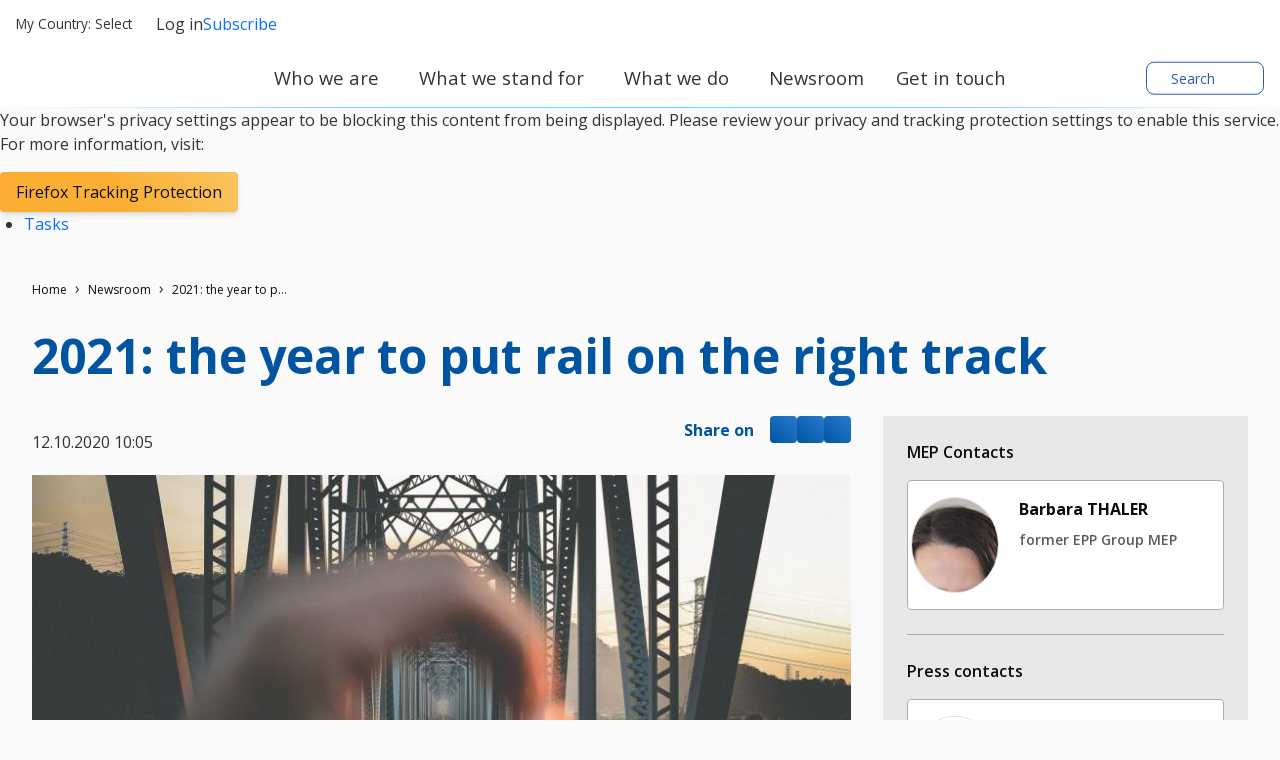

--- FILE ---
content_type: text/html; charset=utf-8
request_url: https://www.eppgroup.eu/newsroom/2021-the-year-to-put-rail-on-the-right-track
body_size: 23130
content:
<!doctype html>
<html lang="en" class="" dir="ltr">
  <head>
    <meta name="viewport" content="width=device-width, initial-scale=1">
    <meta charset="utf-8">
    <meta http-equiv="Content-Type" content="text/html; charset=utf-8" />

    <meta property="og:url" content="https://www.eppgroup.eu/newsroom/2021-the-year-to-put-rail-on-the-right-track"/>
  <meta property="og:type" content="article"/>
  <meta property="og:title" content="2021: the year to put rail on the right track"/>
  <title>2021: the year to put rail on the right track</title>
  <meta property="twitter:title" content="2021: the year to put rail on the right track"/>
  <meta property="og:description" content="The European Year of Rail should be a year to make rail transport more competitive and solve the old and well-known problems - outdated infrastructure, lack of cooperation and protectionism, says the EPP Group

&amp;ldquo;The European Year of Rail..."/>
  <meta name="description" content="The European Year of Rail should be a year to make rail transport more competitive and solve the old and well-known problems - outdated infrastructure, lack of cooperation and protectionism, says the EPP Group

&amp;ldquo;The European Year of Rail..."/>
  <meta property="twitter:description" content="The European Year of Rail should be a year to make rail transport more competitive and solve the old and well-known problems - outdated infrastructure, lack of cooperation and protectionism, says the EPP Group

&amp;ldquo;The European Year of Rail..."/>
  <meta property="og:image" content="https://www.eppgroup.eu/sites/default/files/styles/crop_838x582/public/photo/2020/10/gettyimages-578185743.jpg?itok=I0vS_Dx3"/>
  <meta property="twitter:image" content="https://www.eppgroup.eu/sites/default/files/styles/crop_838x582/public/photo/2020/10/gettyimages-578185743.jpg?itok=I0vS_Dx3"/>
    <link rel="stylesheet" href="/sites/default/files/cald_compiled_css/full/nWqP_xE_83Ftn5_8OvfDynPETLQ.css?qL4OeOx3T" />


  </head>
  <body class="preload">
    <div class="didomi-preferences-cta-wrapper" id="I-afddb1297f8beebe0d4964864d48818de2d59744" >  </div><div class="didomi-broken" id="I-2cc727b04699624e5253d2300d86fd42f9568e96" >      <div class="no-consent-overlay">
      <div class="overlay-wrapper">
        <p>Your browser&#039;s privacy settings appear to be blocking this content from being displayed. Please review your privacy and tracking protection settings to enable this service. For more information, visit:</p>
                  <div class="no-consent-broken-link">
            <a href="https://support.mozilla.org/en-US/kb/enhanced-tracking-protection-firefox-desktop?as=u&amp;amp;utm_source=inproduct#w_what-to-do-if-a-site-seems-broken" target="_blank" class="epp-prevent-link broken-link btn-solid-md">Firefox Tracking Protection</a>
          </div>
              </div>
    </div>
  </div>            <div class="contribution-tools" id="I-9d0044190336ad6c209473c9942e3287f1db26c4" >  <div class="cald-view" id="I-6c4a11ca68d2576dade31ce2d8eaffc1a1abf3f7" >      <ul class="tool-actions contribtool-list">
                        <li action="tasks">
          <a href="" target="_blank">
            <span class="contribtool-option tasks">Tasks</span>
          </a>
        </li>
              </ul>
  </div></div>    <div class="cald-view" id="I-1383cc3b6763b55f5117721aff49e77b703ec5f2" >  </div>    <div class="cald-view" id="I-b9839aad67abea2a38c9d4340ece5012fc2ec376" >
<header role="banner" id="header">

	<div class="preheader">
        <a class="navbar-brand hide-mobile" href="/" title="Homepage">
      <div class='cald_svg_injection img-logo logo-full' name='logo-eppfull' alt='EPP Group logo'></div>
    </a>

          <div class="delegation-selector preheader-item">
    <div class="navbar-nav menu delegation-nav">
      <a
        class="nav-link dropdown-toggle lang-switch preheader-link collapsed"
        data-bs-toggle="collapse" id="delegation-selector-sm-header"
        role="button"
        aria-haspopup="true"
        aria-expanded="false"
        href="#delegation-menu-header"
        title="">
        My Country:
                  Select
                <div class='cald_svg_injection svg-icon' name='chevron-dropdown' alt='open dropdown'></div>
      </a>

      <div id="delegation-menu-header" class="delegation-menu-wrapper dropdown-menu collapse" aria-labelledby="delegation-selector-sm-header">
        <div class="top-wrapper">
          <div class="current-selection">
            <div class='cald_svg_injection svg-icon' name='world' alt='Selected country'></div>
            <p>Select a country.</p>
          </div>
          <div class="lang-close">
            <a
              href="#delegation-menu-header"
              title="Close Country menu"
              class="delegation-menu-close collapsed"
              data-bs-toggle="collapse"
              role="button">
              <div class='cald_svg_injection svg-icon' name='close' alt='Close Country menu'></div>
            </a>
          </div>
        </div>

        <section class="widget-delegation-selector " id="I-6a85235fbbaa9b92232547e7836d832220f4b9b0" >      <div class='delegation-title'>
                    <p>Select your country to follow your local MEPs&#039; news:</p>
          </div>
        <div class='delegations-list-menu'>
                    <a href='/what-we-do/with-eu-countries/austria' class='delegation-link btn-outline-sm'>
    <span class="inner-wrapper">
      <div class='cald_svg_injection svg-icon flag-icon' name='at' alt='National flag'></div>
      Austria
    </span>
    <div class='cald_svg_injection svg-icon check-full' name='check-full' alt='Selected country'></div>
  </a>
                    <a href='/what-we-do/with-eu-countries/belgium' class='delegation-link btn-outline-sm'>
    <span class="inner-wrapper">
      <div class='cald_svg_injection svg-icon flag-icon' name='be' alt='National flag'></div>
      Belgium
    </span>
    <div class='cald_svg_injection svg-icon check-full' name='check-full' alt='Selected country'></div>
  </a>
                    <a href='/what-we-do/with-eu-countries/bulgaria' class='delegation-link btn-outline-sm'>
    <span class="inner-wrapper">
      <div class='cald_svg_injection svg-icon flag-icon' name='bg' alt='National flag'></div>
      Bulgaria
    </span>
    <div class='cald_svg_injection svg-icon check-full' name='check-full' alt='Selected country'></div>
  </a>
                    <a href='/what-we-do/with-eu-countries/croatia' class='delegation-link btn-outline-sm'>
    <span class="inner-wrapper">
      <div class='cald_svg_injection svg-icon flag-icon' name='hr' alt='National flag'></div>
      Croatia
    </span>
    <div class='cald_svg_injection svg-icon check-full' name='check-full' alt='Selected country'></div>
  </a>
                    <a href='/what-we-do/with-eu-countries/cyprus' class='delegation-link btn-outline-sm'>
    <span class="inner-wrapper">
      <div class='cald_svg_injection svg-icon flag-icon' name='cy' alt='National flag'></div>
      Cyprus
    </span>
    <div class='cald_svg_injection svg-icon check-full' name='check-full' alt='Selected country'></div>
  </a>
                    <a href='/what-we-do/with-eu-countries/czechia' class='delegation-link btn-outline-sm'>
    <span class="inner-wrapper">
      <div class='cald_svg_injection svg-icon flag-icon' name='cz' alt='National flag'></div>
      Czechia
    </span>
    <div class='cald_svg_injection svg-icon check-full' name='check-full' alt='Selected country'></div>
  </a>
                    <a href='/what-we-do/with-eu-countries/denmark' class='delegation-link btn-outline-sm'>
    <span class="inner-wrapper">
      <div class='cald_svg_injection svg-icon flag-icon' name='dk' alt='National flag'></div>
      Denmark
    </span>
    <div class='cald_svg_injection svg-icon check-full' name='check-full' alt='Selected country'></div>
  </a>
                    <a href='/what-we-do/with-eu-countries/estonia' class='delegation-link btn-outline-sm'>
    <span class="inner-wrapper">
      <div class='cald_svg_injection svg-icon flag-icon' name='ee' alt='National flag'></div>
      Estonia
    </span>
    <div class='cald_svg_injection svg-icon check-full' name='check-full' alt='Selected country'></div>
  </a>
                    <a href='/what-we-do/with-eu-countries/finland' class='delegation-link btn-outline-sm'>
    <span class="inner-wrapper">
      <div class='cald_svg_injection svg-icon flag-icon' name='fi' alt='National flag'></div>
      Finland
    </span>
    <div class='cald_svg_injection svg-icon check-full' name='check-full' alt='Selected country'></div>
  </a>
                    <a href='/what-we-do/with-eu-countries/france' class='delegation-link btn-outline-sm'>
    <span class="inner-wrapper">
      <div class='cald_svg_injection svg-icon flag-icon' name='fr' alt='National flag'></div>
      France
    </span>
    <div class='cald_svg_injection svg-icon check-full' name='check-full' alt='Selected country'></div>
  </a>
                    <a href='/what-we-do/with-eu-countries/germany' class='delegation-link btn-outline-sm'>
    <span class="inner-wrapper">
      <div class='cald_svg_injection svg-icon flag-icon' name='de' alt='National flag'></div>
      Germany
    </span>
    <div class='cald_svg_injection svg-icon check-full' name='check-full' alt='Selected country'></div>
  </a>
                    <a href='/what-we-do/with-eu-countries/greece' class='delegation-link btn-outline-sm'>
    <span class="inner-wrapper">
      <div class='cald_svg_injection svg-icon flag-icon' name='gr' alt='National flag'></div>
      Greece
    </span>
    <div class='cald_svg_injection svg-icon check-full' name='check-full' alt='Selected country'></div>
  </a>
                    <a href='/what-we-do/with-eu-countries/hungary' class='delegation-link btn-outline-sm'>
    <span class="inner-wrapper">
      <div class='cald_svg_injection svg-icon flag-icon' name='hu' alt='National flag'></div>
      Hungary
    </span>
    <div class='cald_svg_injection svg-icon check-full' name='check-full' alt='Selected country'></div>
  </a>
                    <a href='/what-we-do/with-eu-countries/ireland' class='delegation-link btn-outline-sm'>
    <span class="inner-wrapper">
      <div class='cald_svg_injection svg-icon flag-icon' name='ie' alt='National flag'></div>
      Ireland
    </span>
    <div class='cald_svg_injection svg-icon check-full' name='check-full' alt='Selected country'></div>
  </a>
                    <a href='/what-we-do/with-eu-countries/italy' class='delegation-link btn-outline-sm'>
    <span class="inner-wrapper">
      <div class='cald_svg_injection svg-icon flag-icon' name='it' alt='National flag'></div>
      Italy
    </span>
    <div class='cald_svg_injection svg-icon check-full' name='check-full' alt='Selected country'></div>
  </a>
                    <a href='/what-we-do/with-eu-countries/latvia' class='delegation-link btn-outline-sm'>
    <span class="inner-wrapper">
      <div class='cald_svg_injection svg-icon flag-icon' name='lv' alt='National flag'></div>
      Latvia
    </span>
    <div class='cald_svg_injection svg-icon check-full' name='check-full' alt='Selected country'></div>
  </a>
                    <a href='/what-we-do/with-eu-countries/lithuania' class='delegation-link btn-outline-sm'>
    <span class="inner-wrapper">
      <div class='cald_svg_injection svg-icon flag-icon' name='lt' alt='National flag'></div>
      Lithuania
    </span>
    <div class='cald_svg_injection svg-icon check-full' name='check-full' alt='Selected country'></div>
  </a>
                    <a href='/what-we-do/with-eu-countries/luxembourg' class='delegation-link btn-outline-sm'>
    <span class="inner-wrapper">
      <div class='cald_svg_injection svg-icon flag-icon' name='lu' alt='National flag'></div>
      Luxembourg
    </span>
    <div class='cald_svg_injection svg-icon check-full' name='check-full' alt='Selected country'></div>
  </a>
                    <a href='/what-we-do/with-eu-countries/malta' class='delegation-link btn-outline-sm'>
    <span class="inner-wrapper">
      <div class='cald_svg_injection svg-icon flag-icon' name='mt' alt='National flag'></div>
      Malta
    </span>
    <div class='cald_svg_injection svg-icon check-full' name='check-full' alt='Selected country'></div>
  </a>
                    <a href='/what-we-do/with-eu-countries/netherlands' class='delegation-link btn-outline-sm'>
    <span class="inner-wrapper">
      <div class='cald_svg_injection svg-icon flag-icon' name='nl' alt='National flag'></div>
      Netherlands
    </span>
    <div class='cald_svg_injection svg-icon check-full' name='check-full' alt='Selected country'></div>
  </a>
                    <a href='/what-we-do/with-eu-countries/poland' class='delegation-link btn-outline-sm'>
    <span class="inner-wrapper">
      <div class='cald_svg_injection svg-icon flag-icon' name='pl' alt='National flag'></div>
      Poland
    </span>
    <div class='cald_svg_injection svg-icon check-full' name='check-full' alt='Selected country'></div>
  </a>
                    <a href='/what-we-do/with-eu-countries/portugal' class='delegation-link btn-outline-sm'>
    <span class="inner-wrapper">
      <div class='cald_svg_injection svg-icon flag-icon' name='pt' alt='National flag'></div>
      Portugal
    </span>
    <div class='cald_svg_injection svg-icon check-full' name='check-full' alt='Selected country'></div>
  </a>
                    <a href='/what-we-do/with-eu-countries/romania' class='delegation-link btn-outline-sm'>
    <span class="inner-wrapper">
      <div class='cald_svg_injection svg-icon flag-icon' name='ro' alt='National flag'></div>
      Romania
    </span>
    <div class='cald_svg_injection svg-icon check-full' name='check-full' alt='Selected country'></div>
  </a>
                    <a href='/what-we-do/with-eu-countries/slovakia' class='delegation-link btn-outline-sm'>
    <span class="inner-wrapper">
      <div class='cald_svg_injection svg-icon flag-icon' name='sk' alt='National flag'></div>
      Slovakia
    </span>
    <div class='cald_svg_injection svg-icon check-full' name='check-full' alt='Selected country'></div>
  </a>
                    <a href='/what-we-do/with-eu-countries/slovenia' class='delegation-link btn-outline-sm'>
    <span class="inner-wrapper">
      <div class='cald_svg_injection svg-icon flag-icon' name='si' alt='National flag'></div>
      Slovenia
    </span>
    <div class='cald_svg_injection svg-icon check-full' name='check-full' alt='Selected country'></div>
  </a>
                    <a href='/what-we-do/with-eu-countries/sweden' class='delegation-link btn-outline-sm'>
    <span class="inner-wrapper">
      <div class='cald_svg_injection svg-icon flag-icon' name='se' alt='National flag'></div>
      Sweden
    </span>
    <div class='cald_svg_injection svg-icon check-full' name='check-full' alt='Selected country'></div>
  </a>
                    <a href='/what-we-do/with-eu-countries/spain' class='delegation-link btn-outline-sm'>
    <span class="inner-wrapper">
      <div class='cald_svg_injection svg-icon flag-icon' name='es' alt='National flag'></div>
      Spain
    </span>
    <div class='cald_svg_injection svg-icon check-full' name='check-full' alt='Selected country'></div>
  </a>
          </div>
    
</section>
      </div>
    </div>
  </div>

        <div class="cald-view" id="I-b04ce7ad768a874a894f11f3fa9f58a5971da806" >      
    </div>
		<div class="user-login-subscribe cald_default_pager_navigation cald_pager_navigation preheader-item">
			<div class="cald-pager-manual-replaces">
				<div class="login">
					<div class="wrapper-links">
            						<a href="/user/login?destination=/admin/tasks-list" class="btn-simple-md" rel="noopener" title="Log in" id="user-login-logout-menu">
              <div class='cald_svg_injection svg-icon' name='user-profil' alt='Log in'></div>
              Log in
              </a>

            						<a href="#" target="_blank" class="preheader-link" rel="noopener" title="Subscribe to receive our newsletters" class="subscribe user-subscribe-menu preheader-link" id="epp-user-subscribe-menu">
              <div class='cald_svg_injection svg-icon' name='user-subscribe' alt='Subscribe'></div>
              Subscribe
              </a>
					</div>
				</div>
			</div>
		</div>

	</div>

	<div class="menuheader">
        <a class="navbar-brand hide-desktop" href="/" title="Homepage">
      <div class='cald_svg_injection img-logo logo-min' name='logo-eppmin' alt='EPP Group logo'></div>
    </a>
    <div class="menuheader-wrapper">
            <div class="nav-toggler-wrapper">
  <button class="navtoggler">
    <span class="icon-wrapper">
      <div class='cald_svg_injection svg-icon open' name='burger' alt='Open menu'></div>
      <div class='cald_svg_injection svg-icon close' name='close' alt='Close menu'></div>
    </span>
    Menu
  </button>
</div>
<nav class="menu-primary" aria-labelledby="block-mainnavigation-menu" id="block-mainnavigation">
  <h2 class="visually-hidden" id="block-mainnavigation-menu">Main navigation</h2>
  <div class="js-megamenu__container">
    <div class="js-megamenu__root">
      <ul class="menu menu--level-1">
                  <li class="menu__item menu__item--collapsed menu__item--level-1" aria-expanded="false">
            <a
              href="/who-we-are"
              title="Who we are"
              class='menu__link--level-1 menu__link--has-children'>
              <span>Who we are</span>
                              <div class='cald_svg_injection svg-icon chevron-desktop' name='chevron-lvl1' alt='display primary submenu'></div>
                <div class='cald_svg_injection svg-icon chevron-mobile' name='chevron-lvl1-mobile' alt='display primary submenu'></div>
                          </a>
                        <div class="mega-menu js-main-menu-submenu" style="">
              <div class="mega-menu__header">
                <div class="js-megamenu__back">
                  <button class="btn-link mega-menu__back-btn mega-menu__back-btn-from-level-1">
                    <div class='cald_svg_injection svg-icon' name='arrow-right-blue' alt='back to the previous menu'></div>
                    <span>Back</span>
                    <span class="visually-hidden">back to the previous menu</span>
                  </button>
                </div>
                <h2 class="h5 mega-menu__section-title">
                  <a href="">Who we are</a>
                </h2>
              </div>
              <div class="mega-menu__main">
                <div class="container-form-large">
                  <div class="mega-menu__main-inner">
                    <ul class="menu menu-level-2">
                                                  <li class="menu__item menu__item--level-2 has-submenu">
                              <span class="menu__link menu__link--level-2">About us</span>

                                                                  <ul class="menu menu--level-3">
                                                                          <li class="menu__item menu__item--level-3 ">
                                        <a href="/who-we-are/our-mission-amp-values"
                                           class="menu__link menu__link--level-3 ">
                                           Our mission &amp; values
                                                                                  </a>
                                        <button type="button" class="mobile-drawer-next" aria-expanded="false" aria-controls="menu-level-4" aria-label="Open submenu" data-target="menu-level-4">
                                          <div class='cald_svg_injection svg-icon' name='chevron-lvl1-mobile' alt='display secondary submenu'></div>
                                        </button>
                                                                              </li>
                                                                          <li class="menu__item menu__item--level-3 menu__item--has-subnav">
                                        <a href="/who-we-are/how-we-work"
                                           class="menu__link menu__link--level-3 menu__link--has-children">
                                           How we work
                                          <div class='cald_svg_injection svg-icon' name='chevron-lvl3' alt='display secondary submenu'></div>                                        </a>
                                        <button type="button" class="mobile-drawer-next" aria-expanded="false" aria-controls="menu-level-4" aria-label="Open submenu" data-target="menu-level-4">
                                          <div class='cald_svg_injection svg-icon' name='chevron-lvl1-mobile' alt='display secondary submenu'></div>
                                        </button>
                                                                                <div class="js-megamenu__sub">
                                          <div class="mega-menu__header">
                                            <div class="js-megamenu__back">
                                              <button class="btn-link mega-menu__back-btn">
                                                <div class='cald_svg_injection svg-icon' name='arrow-right-blue' alt='back to the previous menu'></div>
                                                <span>Who we are</span>
                                                <span class="visually-hidden">back to the previous menu</span>
                                              </button>
                                            </div>
                                            <h2 class="h5 mega-menu__section-title">
                                              <a href="">How we work</a>
                                            </h2>
                                          </div>
                                          <ul class="menu menu--level-4">
                                                                                          <li class="menu__item menu__item--level-4">
                                                <a href="/who-we-are/our-history" class="menu__link menu__link--level-4">
                                                  <span>Our history</span>
                                                  <svg class="icon icon-chevron" focusable="false" role="presentation">
                                                    <use xlink:href="#icon-chevron"></use>
                                                  </svg>
                                                </a>
                                              </li>
                                                                                          <li class="menu__item menu__item--level-4">
                                                <a href="/who-we-are/how-we-work/our-sister-organisations" class="menu__link menu__link--level-4">
                                                  <span>Our sister organisations</span>
                                                  <svg class="icon icon-chevron" focusable="false" role="presentation">
                                                    <use xlink:href="#icon-chevron"></use>
                                                  </svg>
                                                </a>
                                              </li>
                                                                                          <li class="menu__item menu__item--level-4">
                                                <a href="/who-we-are/how-we-work/photo-galleries" class="menu__link menu__link--level-4">
                                                  <span>Photo galleries</span>
                                                  <svg class="icon icon-chevron" focusable="false" role="presentation">
                                                    <use xlink:href="#icon-chevron"></use>
                                                  </svg>
                                                </a>
                                              </li>
                                                                                      </ul>
                                                                                                                        </li>
                                                                      </ul>
                                                            </li>
                                                  <li class="menu__item menu__item--level-2 has-submenu">
                              <span class="menu__link menu__link--level-2">People</span>

                                                                  <ul class="menu menu--level-3">
                                                                          <li class="menu__item menu__item--level-3 ">
                                        <a href="/who-we-are/our-presidency"
                                           class="menu__link menu__link--level-3 ">
                                           Our Presidency
                                                                                  </a>
                                        <button type="button" class="mobile-drawer-next" aria-expanded="false" aria-controls="menu-level-4" aria-label="Open submenu" data-target="menu-level-4">
                                          <div class='cald_svg_injection svg-icon' name='chevron-lvl1-mobile' alt='display secondary submenu'></div>
                                        </button>
                                                                              </li>
                                                                          <li class="menu__item menu__item--level-3 ">
                                        <a href="/who-we-are/our-members"
                                           class="menu__link menu__link--level-3 ">
                                           Our Members
                                                                                  </a>
                                        <button type="button" class="mobile-drawer-next" aria-expanded="false" aria-controls="menu-level-4" aria-label="Open submenu" data-target="menu-level-4">
                                          <div class='cald_svg_injection svg-icon' name='chevron-lvl1-mobile' alt='display secondary submenu'></div>
                                        </button>
                                                                              </li>
                                                                          <li class="menu__item menu__item--level-3 ">
                                        <a href="/who-we-are/our-secretariat"
                                           class="menu__link menu__link--level-3 ">
                                           Our Secretariat
                                                                                  </a>
                                        <button type="button" class="mobile-drawer-next" aria-expanded="false" aria-controls="menu-level-4" aria-label="Open submenu" data-target="menu-level-4">
                                          <div class='cald_svg_injection svg-icon' name='chevron-lvl1-mobile' alt='display secondary submenu'></div>
                                        </button>
                                                                              </li>
                                                                      </ul>
                                                            </li>
                                                  <li class="menu__item menu__item--level-2 has-submenu">
                              <span class="menu__link menu__link--level-2">Work with us</span>

                                                                  <ul class="menu menu--level-3">
                                                                          <li class="menu__item menu__item--level-3 ">
                                        <a href="/who-we-are/careers"
                                           class="menu__link menu__link--level-3 ">
                                           Careers
                                                                                  </a>
                                        <button type="button" class="mobile-drawer-next" aria-expanded="false" aria-controls="menu-level-4" aria-label="Open submenu" data-target="menu-level-4">
                                          <div class='cald_svg_injection svg-icon' name='chevron-lvl1-mobile' alt='display secondary submenu'></div>
                                        </button>
                                                                              </li>
                                                                          <li class="menu__item menu__item--level-3 ">
                                        <a href="/who-we-are/traineeships-amp-programmes"
                                           class="menu__link menu__link--level-3 ">
                                           Traineeships &amp; programmes
                                                                                  </a>
                                        <button type="button" class="mobile-drawer-next" aria-expanded="false" aria-controls="menu-level-4" aria-label="Open submenu" data-target="menu-level-4">
                                          <div class='cald_svg_injection svg-icon' name='chevron-lvl1-mobile' alt='display secondary submenu'></div>
                                        </button>
                                                                              </li>
                                                                          <li class="menu__item menu__item--level-3 ">
                                        <a href="/who-we-are/public-tenders"
                                           class="menu__link menu__link--level-3 ">
                                           Public Tenders
                                                                                  </a>
                                        <button type="button" class="mobile-drawer-next" aria-expanded="false" aria-controls="menu-level-4" aria-label="Open submenu" data-target="menu-level-4">
                                          <div class='cald_svg_injection svg-icon' name='chevron-lvl1-mobile' alt='display secondary submenu'></div>
                                        </button>
                                                                              </li>
                                                                      </ul>
                                                            </li>
                                          </ul>
                    <div class="mega-menu__block-promo-level-1">
                      <div class="block-promo-test-2"></div>
                    </div>
                  </div>
                   <div class="mega-menu__main-footer">
                    <a
                      href="/who-we-are"
                      title="Who we are"
                      class='menu__link--footer'>
                      <span>Who we are</span>
                                              <div class='cald_svg_injection svg-icon' name='arrow-right-blue' alt='view page'></div>
                                          </a>
                  </div>
                </div>
              </div>
              <div class="login-subscribe-placeholder">
              </div>
            </div>
                      </li>
                  <li class="menu__item menu__item--collapsed menu__item--level-1" aria-expanded="false">
            <a
              href="/what-we-stand-for"
              title="What we stand for"
              class='menu__link--level-1 menu__link--has-children'>
              <span>What we stand for</span>
                              <div class='cald_svg_injection svg-icon chevron-desktop' name='chevron-lvl1' alt='display primary submenu'></div>
                <div class='cald_svg_injection svg-icon chevron-mobile' name='chevron-lvl1-mobile' alt='display primary submenu'></div>
                          </a>
                        <div class="mega-menu js-main-menu-submenu" style="">
              <div class="mega-menu__header">
                <div class="js-megamenu__back">
                  <button class="btn-link mega-menu__back-btn mega-menu__back-btn-from-level-1">
                    <div class='cald_svg_injection svg-icon' name='arrow-right-blue' alt='back to the previous menu'></div>
                    <span>Back</span>
                    <span class="visually-hidden">back to the previous menu</span>
                  </button>
                </div>
                <h2 class="h5 mega-menu__section-title">
                  <a href="">What we stand for</a>
                </h2>
              </div>
              <div class="mega-menu__main">
                <div class="container-form-large">
                  <div class="mega-menu__main-inner">
                    <ul class="menu menu-level-2">
                                                  <li class="menu__item menu__item--level-2 has-submenu">
                              <span class="menu__link menu__link--level-2">Our priorities &amp; campaigns</span>

                                                                  <ul class="menu menu--level-3">
                                                                          <li class="menu__item menu__item--level-3 ">
                                        <a href="/what-we-stand-for/our-priorities"
                                           class="menu__link menu__link--level-3 ">
                                           Our priorities
                                                                                  </a>
                                        <button type="button" class="mobile-drawer-next" aria-expanded="false" aria-controls="menu-level-4" aria-label="Open submenu" data-target="menu-level-4">
                                          <div class='cald_svg_injection svg-icon' name='chevron-lvl1-mobile' alt='display secondary submenu'></div>
                                        </button>
                                                                              </li>
                                                                          <li class="menu__item menu__item--level-3 ">
                                        <a href="/what-we-stand-for/our-impact"
                                           class="menu__link menu__link--level-3 ">
                                           Our impact
                                                                                  </a>
                                        <button type="button" class="mobile-drawer-next" aria-expanded="false" aria-controls="menu-level-4" aria-label="Open submenu" data-target="menu-level-4">
                                          <div class='cald_svg_injection svg-icon' name='chevron-lvl1-mobile' alt='display secondary submenu'></div>
                                        </button>
                                                                              </li>
                                                                      </ul>
                                                            </li>
                                                  <li class="menu__item menu__item--level-2 has-submenu">
                              <span class="menu__link menu__link--level-2">Our positions</span>

                                                                  <ul class="menu menu--level-3">
                                                                          <li class="menu__item menu__item--level-3 ">
                                        <a href="/what-we-do/foreign-affairs#our-position"
                                           class="menu__link menu__link--level-3 ">
                                           Foreign Affairs
                                                                                  </a>
                                        <button type="button" class="mobile-drawer-next" aria-expanded="false" aria-controls="menu-level-4" aria-label="Open submenu" data-target="menu-level-4">
                                          <div class='cald_svg_injection svg-icon' name='chevron-lvl1-mobile' alt='display secondary submenu'></div>
                                        </button>
                                                                              </li>
                                                                          <li class="menu__item menu__item--level-3 ">
                                        <a href="/what-we-do/budget-agriculture-regional-funding#our-position"
                                           class="menu__link menu__link--level-3 ">
                                           Budget, agriculture &amp; regional funding
                                                                                  </a>
                                        <button type="button" class="mobile-drawer-next" aria-expanded="false" aria-controls="menu-level-4" aria-label="Open submenu" data-target="menu-level-4">
                                          <div class='cald_svg_injection svg-icon' name='chevron-lvl1-mobile' alt='display secondary submenu'></div>
                                        </button>
                                                                              </li>
                                                                          <li class="menu__item menu__item--level-3 ">
                                        <a href="/what-we-do/economy-jobs-the-environment#our-position"
                                           class="menu__link menu__link--level-3 ">
                                           Economy, jobs &amp; the environment
                                                                                  </a>
                                        <button type="button" class="mobile-drawer-next" aria-expanded="false" aria-controls="menu-level-4" aria-label="Open submenu" data-target="menu-level-4">
                                          <div class='cald_svg_injection svg-icon' name='chevron-lvl1-mobile' alt='display secondary submenu'></div>
                                        </button>
                                                                              </li>
                                                                          <li class="menu__item menu__item--level-3 ">
                                        <a href="/what-we-do/legal-home-affairs#our-position"
                                           class="menu__link menu__link--level-3 ">
                                           Legal &amp; home affairs
                                                                                  </a>
                                        <button type="button" class="mobile-drawer-next" aria-expanded="false" aria-controls="menu-level-4" aria-label="Open submenu" data-target="menu-level-4">
                                          <div class='cald_svg_injection svg-icon' name='chevron-lvl1-mobile' alt='display secondary submenu'></div>
                                        </button>
                                                                              </li>
                                                                      </ul>
                                                            </li>
                                          </ul>
                    <div class="mega-menu__block-promo-level-1">
                      <div class="block-promo-test-2"></div>
                    </div>
                  </div>
                   <div class="mega-menu__main-footer">
                    <a
                      href="/what-we-stand-for"
                      title="What we stand for"
                      class='menu__link--footer'>
                      <span>What we stand for</span>
                                              <div class='cald_svg_injection svg-icon' name='arrow-right-blue' alt='view page'></div>
                                          </a>
                  </div>
                </div>
              </div>
              <div class="login-subscribe-placeholder">
              </div>
            </div>
                      </li>
                  <li class="menu__item menu__item--collapsed menu__item--level-1" aria-expanded="false">
            <a
              href="/what-we-do"
              title="What we do"
              class='menu__link--level-1 menu__link--has-children'>
              <span>What we do</span>
                              <div class='cald_svg_injection svg-icon chevron-desktop' name='chevron-lvl1' alt='display primary submenu'></div>
                <div class='cald_svg_injection svg-icon chevron-mobile' name='chevron-lvl1-mobile' alt='display primary submenu'></div>
                          </a>
                        <div class="mega-menu js-main-menu-submenu" style="">
              <div class="mega-menu__header">
                <div class="js-megamenu__back">
                  <button class="btn-link mega-menu__back-btn mega-menu__back-btn-from-level-1">
                    <div class='cald_svg_injection svg-icon' name='arrow-right-blue' alt='back to the previous menu'></div>
                    <span>Back</span>
                    <span class="visually-hidden">back to the previous menu</span>
                  </button>
                </div>
                <h2 class="h5 mega-menu__section-title">
                  <a href="">What we do</a>
                </h2>
              </div>
              <div class="mega-menu__main">
                <div class="container-form-large">
                  <div class="mega-menu__main-inner">
                    <ul class="menu menu-level-2">
                                                  <li class="menu__item menu__item--level-2 has-submenu">
                              <span class="menu__link menu__link--level-2">Our work in the committees</span>

                                                                  <ul class="menu menu--level-3">
                                                                          <li class="menu__item menu__item--level-3 menu__item--has-subnav">
                                        <a href="/what-we-do/foreign-affairs"
                                           class="menu__link menu__link--level-3 menu__link--has-children">
                                           Foreign affairs
                                          <div class='cald_svg_injection svg-icon' name='chevron-lvl3' alt='display secondary submenu'></div>                                        </a>
                                        <button type="button" class="mobile-drawer-next" aria-expanded="false" aria-controls="menu-level-4" aria-label="Open submenu" data-target="menu-level-4">
                                          <div class='cald_svg_injection svg-icon' name='chevron-lvl1-mobile' alt='display secondary submenu'></div>
                                        </button>
                                                                                <div class="js-megamenu__sub">
                                          <div class="mega-menu__header">
                                            <div class="js-megamenu__back">
                                              <button class="btn-link mega-menu__back-btn">
                                                <div class='cald_svg_injection svg-icon' name='arrow-right-blue' alt='back to the previous menu'></div>
                                                <span>What we do</span>
                                                <span class="visually-hidden">back to the previous menu</span>
                                              </button>
                                            </div>
                                            <h2 class="h5 mega-menu__section-title">
                                              <a href="">Foreign affairs</a>
                                            </h2>
                                          </div>
                                          <ul class="menu menu--level-4">
                                                                                          <li class="menu__item menu__item--level-4">
                                                <a href="/what-we-do/foreign-affairs/foreign-affairs" class="menu__link menu__link--level-4">
                                                  <span>Foreign Affairs</span>
                                                  <svg class="icon icon-chevron" focusable="false" role="presentation">
                                                    <use xlink:href="#icon-chevron"></use>
                                                  </svg>
                                                </a>
                                              </li>
                                                                                          <li class="menu__item menu__item--level-4">
                                                <a href="/what-we-do/foreign-affairs/human-rights" class="menu__link menu__link--level-4">
                                                  <span>Human Rights</span>
                                                  <svg class="icon icon-chevron" focusable="false" role="presentation">
                                                    <use xlink:href="#icon-chevron"></use>
                                                  </svg>
                                                </a>
                                              </li>
                                                                                          <li class="menu__item menu__item--level-4">
                                                <a href="/what-we-do/foreign-affairs/security-and-defence" class="menu__link menu__link--level-4">
                                                  <span>Security and Defence</span>
                                                  <svg class="icon icon-chevron" focusable="false" role="presentation">
                                                    <use xlink:href="#icon-chevron"></use>
                                                  </svg>
                                                </a>
                                              </li>
                                                                                          <li class="menu__item menu__item--level-4">
                                                <a href="/what-we-do/foreign-affairs/development" class="menu__link menu__link--level-4">
                                                  <span>Development</span>
                                                  <svg class="icon icon-chevron" focusable="false" role="presentation">
                                                    <use xlink:href="#icon-chevron"></use>
                                                  </svg>
                                                </a>
                                              </li>
                                                                                          <li class="menu__item menu__item--level-4">
                                                <a href="/what-we-do/foreign-affairs/international-trade" class="menu__link menu__link--level-4">
                                                  <span>International Trade</span>
                                                  <svg class="icon icon-chevron" focusable="false" role="presentation">
                                                    <use xlink:href="#icon-chevron"></use>
                                                  </svg>
                                                </a>
                                              </li>
                                                                                      </ul>
                                                                                                                        </li>
                                                                          <li class="menu__item menu__item--level-3 menu__item--has-subnav">
                                        <a href="/what-we-do/budget-agriculture-regional-funding"
                                           class="menu__link menu__link--level-3 menu__link--has-children">
                                           Budget, agriculture &amp; regional funding
                                          <div class='cald_svg_injection svg-icon' name='chevron-lvl3' alt='display secondary submenu'></div>                                        </a>
                                        <button type="button" class="mobile-drawer-next" aria-expanded="false" aria-controls="menu-level-4" aria-label="Open submenu" data-target="menu-level-4">
                                          <div class='cald_svg_injection svg-icon' name='chevron-lvl1-mobile' alt='display secondary submenu'></div>
                                        </button>
                                                                                <div class="js-megamenu__sub">
                                          <div class="mega-menu__header">
                                            <div class="js-megamenu__back">
                                              <button class="btn-link mega-menu__back-btn">
                                                <div class='cald_svg_injection svg-icon' name='arrow-right-blue' alt='back to the previous menu'></div>
                                                <span>What we do</span>
                                                <span class="visually-hidden">back to the previous menu</span>
                                              </button>
                                            </div>
                                            <h2 class="h5 mega-menu__section-title">
                                              <a href="">Budget, agriculture &amp; regional funding</a>
                                            </h2>
                                          </div>
                                          <ul class="menu menu--level-4">
                                                                                          <li class="menu__item menu__item--level-4">
                                                <a href="/what-we-do/budget-agriculture-regional-funding/regional-development" class="menu__link menu__link--level-4">
                                                  <span>Regional Development</span>
                                                  <svg class="icon icon-chevron" focusable="false" role="presentation">
                                                    <use xlink:href="#icon-chevron"></use>
                                                  </svg>
                                                </a>
                                              </li>
                                                                                          <li class="menu__item menu__item--level-4">
                                                <a href="/what-we-do/budget-agriculture-regional-funding/budgets" class="menu__link menu__link--level-4">
                                                  <span>Budgets</span>
                                                  <svg class="icon icon-chevron" focusable="false" role="presentation">
                                                    <use xlink:href="#icon-chevron"></use>
                                                  </svg>
                                                </a>
                                              </li>
                                                                                          <li class="menu__item menu__item--level-4">
                                                <a href="/what-we-do/budget-agriculture-regional-funding/budgetary-control" class="menu__link menu__link--level-4">
                                                  <span>Budgetary Control</span>
                                                  <svg class="icon icon-chevron" focusable="false" role="presentation">
                                                    <use xlink:href="#icon-chevron"></use>
                                                  </svg>
                                                </a>
                                              </li>
                                                                                          <li class="menu__item menu__item--level-4">
                                                <a href="/what-we-do/budget-agriculture-regional-funding/fisheries" class="menu__link menu__link--level-4">
                                                  <span>Fisheries</span>
                                                  <svg class="icon icon-chevron" focusable="false" role="presentation">
                                                    <use xlink:href="#icon-chevron"></use>
                                                  </svg>
                                                </a>
                                              </li>
                                                                                          <li class="menu__item menu__item--level-4">
                                                <a href="/what-we-do/budget-agriculture-regional-funding/agriculture-and-rural-development" class="menu__link menu__link--level-4">
                                                  <span>Agriculture and Rural Development</span>
                                                  <svg class="icon icon-chevron" focusable="false" role="presentation">
                                                    <use xlink:href="#icon-chevron"></use>
                                                  </svg>
                                                </a>
                                              </li>
                                                                                      </ul>
                                                                                                                        </li>
                                                                          <li class="menu__item menu__item--level-3 menu__item--has-subnav">
                                        <a href="/what-we-do/legal-home-affairs"
                                           class="menu__link menu__link--level-3 menu__link--has-children">
                                           Legal &amp; home affairs
                                          <div class='cald_svg_injection svg-icon' name='chevron-lvl3' alt='display secondary submenu'></div>                                        </a>
                                        <button type="button" class="mobile-drawer-next" aria-expanded="false" aria-controls="menu-level-4" aria-label="Open submenu" data-target="menu-level-4">
                                          <div class='cald_svg_injection svg-icon' name='chevron-lvl1-mobile' alt='display secondary submenu'></div>
                                        </button>
                                                                                <div class="js-megamenu__sub">
                                          <div class="mega-menu__header">
                                            <div class="js-megamenu__back">
                                              <button class="btn-link mega-menu__back-btn">
                                                <div class='cald_svg_injection svg-icon' name='arrow-right-blue' alt='back to the previous menu'></div>
                                                <span>What we do</span>
                                                <span class="visually-hidden">back to the previous menu</span>
                                              </button>
                                            </div>
                                            <h2 class="h5 mega-menu__section-title">
                                              <a href="">Legal &amp; home affairs</a>
                                            </h2>
                                          </div>
                                          <ul class="menu menu--level-4">
                                                                                          <li class="menu__item menu__item--level-4">
                                                <a href="/what-we-do/legal-home-affairs/legal-affairs" class="menu__link menu__link--level-4">
                                                  <span>Legal Affairs</span>
                                                  <svg class="icon icon-chevron" focusable="false" role="presentation">
                                                    <use xlink:href="#icon-chevron"></use>
                                                  </svg>
                                                </a>
                                              </li>
                                                                                          <li class="menu__item menu__item--level-4">
                                                <a href="/what-we-do/legal-home-affairs/constitutional-affairs" class="menu__link menu__link--level-4">
                                                  <span>Constitutional Affairs</span>
                                                  <svg class="icon icon-chevron" focusable="false" role="presentation">
                                                    <use xlink:href="#icon-chevron"></use>
                                                  </svg>
                                                </a>
                                              </li>
                                                                                          <li class="menu__item menu__item--level-4">
                                                <a href="/what-we-do/legal-home-affairs/civil-liberties-justice-and-home-affairs" class="menu__link menu__link--level-4">
                                                  <span>Civil Liberties, Justice and Home Affairs</span>
                                                  <svg class="icon icon-chevron" focusable="false" role="presentation">
                                                    <use xlink:href="#icon-chevron"></use>
                                                  </svg>
                                                </a>
                                              </li>
                                                                                          <li class="menu__item menu__item--level-4">
                                                <a href="/what-we-do/legal-home-affairs/culture-and-education" class="menu__link menu__link--level-4">
                                                  <span>Culture and Education</span>
                                                  <svg class="icon icon-chevron" focusable="false" role="presentation">
                                                    <use xlink:href="#icon-chevron"></use>
                                                  </svg>
                                                </a>
                                              </li>
                                                                                          <li class="menu__item menu__item--level-4">
                                                <a href="/what-we-do/legal-home-affairs/petitions" class="menu__link menu__link--level-4">
                                                  <span>Petitions</span>
                                                  <svg class="icon icon-chevron" focusable="false" role="presentation">
                                                    <use xlink:href="#icon-chevron"></use>
                                                  </svg>
                                                </a>
                                              </li>
                                                                                          <li class="menu__item menu__item--level-4">
                                                <a href="/what-we-do/legal-home-affairs/women-s-rights-and-gender-equality" class="menu__link menu__link--level-4">
                                                  <span>Women’s Rights and Gender Equality</span>
                                                  <svg class="icon icon-chevron" focusable="false" role="presentation">
                                                    <use xlink:href="#icon-chevron"></use>
                                                  </svg>
                                                </a>
                                              </li>
                                                                                          <li class="menu__item menu__item--level-4">
                                                <a href="/what-we-do/legal-home-affairs/european-democracy-shield" class="menu__link menu__link--level-4">
                                                  <span>European Democracy Shield</span>
                                                  <svg class="icon icon-chevron" focusable="false" role="presentation">
                                                    <use xlink:href="#icon-chevron"></use>
                                                  </svg>
                                                </a>
                                              </li>
                                                                                      </ul>
                                                                                                                        </li>
                                                                          <li class="menu__item menu__item--level-3 menu__item--has-subnav">
                                        <a href="/what-we-do/economy-jobs-the-environment"
                                           class="menu__link menu__link--level-3 menu__link--has-children">
                                           Economy, jobs &amp; the environment
                                          <div class='cald_svg_injection svg-icon' name='chevron-lvl3' alt='display secondary submenu'></div>                                        </a>
                                        <button type="button" class="mobile-drawer-next" aria-expanded="false" aria-controls="menu-level-4" aria-label="Open submenu" data-target="menu-level-4">
                                          <div class='cald_svg_injection svg-icon' name='chevron-lvl1-mobile' alt='display secondary submenu'></div>
                                        </button>
                                                                                <div class="js-megamenu__sub">
                                          <div class="mega-menu__header">
                                            <div class="js-megamenu__back">
                                              <button class="btn-link mega-menu__back-btn">
                                                <div class='cald_svg_injection svg-icon' name='arrow-right-blue' alt='back to the previous menu'></div>
                                                <span>What we do</span>
                                                <span class="visually-hidden">back to the previous menu</span>
                                              </button>
                                            </div>
                                            <h2 class="h5 mega-menu__section-title">
                                              <a href="">Economy, jobs &amp; the environment</a>
                                            </h2>
                                          </div>
                                          <ul class="menu menu--level-4">
                                                                                          <li class="menu__item menu__item--level-4">
                                                <a href="/what-we-do/economy-jobs-the-environment/transport-and-tourism" class="menu__link menu__link--level-4">
                                                  <span>Transport and Tourism</span>
                                                  <svg class="icon icon-chevron" focusable="false" role="presentation">
                                                    <use xlink:href="#icon-chevron"></use>
                                                  </svg>
                                                </a>
                                              </li>
                                                                                          <li class="menu__item menu__item--level-4">
                                                <a href="/what-we-do/economy-jobs-the-environment/tax-matters" class="menu__link menu__link--level-4">
                                                  <span>Tax Matters</span>
                                                  <svg class="icon icon-chevron" focusable="false" role="presentation">
                                                    <use xlink:href="#icon-chevron"></use>
                                                  </svg>
                                                </a>
                                              </li>
                                                                                          <li class="menu__item menu__item--level-4">
                                                <a href="/what-we-do/economy-jobs-the-environment/industry-research-and-energy" class="menu__link menu__link--level-4">
                                                  <span>Industry, Research and Energy</span>
                                                  <svg class="icon icon-chevron" focusable="false" role="presentation">
                                                    <use xlink:href="#icon-chevron"></use>
                                                  </svg>
                                                </a>
                                              </li>
                                                                                          <li class="menu__item menu__item--level-4">
                                                <a href="/what-we-do/economy-jobs-the-environment/public-health" class="menu__link menu__link--level-4">
                                                  <span>Public Health</span>
                                                  <svg class="icon icon-chevron" focusable="false" role="presentation">
                                                    <use xlink:href="#icon-chevron"></use>
                                                  </svg>
                                                </a>
                                              </li>
                                                                                          <li class="menu__item menu__item--level-4">
                                                <a href="/what-we-do/economy-jobs-the-environment/internal-market-and-consumer-protection" class="menu__link menu__link--level-4">
                                                  <span>Internal Market and Consumer Protection</span>
                                                  <svg class="icon icon-chevron" focusable="false" role="presentation">
                                                    <use xlink:href="#icon-chevron"></use>
                                                  </svg>
                                                </a>
                                              </li>
                                                                                          <li class="menu__item menu__item--level-4">
                                                <a href="/what-we-do/economy-jobs-the-environment/environment-climate-and-food-safety" class="menu__link menu__link--level-4">
                                                  <span>Environment, Public Health and Food Safety</span>
                                                  <svg class="icon icon-chevron" focusable="false" role="presentation">
                                                    <use xlink:href="#icon-chevron"></use>
                                                  </svg>
                                                </a>
                                              </li>
                                                                                          <li class="menu__item menu__item--level-4">
                                                <a href="/what-we-do/economy-jobs-the-environment/economic-and-monetary-affairs" class="menu__link menu__link--level-4">
                                                  <span>Economic and Monetary Affairs</span>
                                                  <svg class="icon icon-chevron" focusable="false" role="presentation">
                                                    <use xlink:href="#icon-chevron"></use>
                                                  </svg>
                                                </a>
                                              </li>
                                                                                          <li class="menu__item menu__item--level-4">
                                                <a href="/what-we-do/economy-jobs-the-environment/employment-and-social-affairs" class="menu__link menu__link--level-4">
                                                  <span>Employment and Social Affairs</span>
                                                  <svg class="icon icon-chevron" focusable="false" role="presentation">
                                                    <use xlink:href="#icon-chevron"></use>
                                                  </svg>
                                                </a>
                                              </li>
                                                                                          <li class="menu__item menu__item--level-4">
                                                <a href="/what-we-do/economy-jobs-the-environment/housing-crisis-in-the-eu" class="menu__link menu__link--level-4">
                                                  <span>Housing Crisis in the EU</span>
                                                  <svg class="icon icon-chevron" focusable="false" role="presentation">
                                                    <use xlink:href="#icon-chevron"></use>
                                                  </svg>
                                                </a>
                                              </li>
                                                                                      </ul>
                                                                                                                        </li>
                                                                      </ul>
                                                            </li>
                                                  <li class="menu__item menu__item--level-2 has-submenu">
                              <span class="menu__link menu__link--level-2">Our work outside the committees</span>

                                                                  <ul class="menu menu--level-3">
                                                                          <li class="menu__item menu__item--level-3 ">
                                        <a href="/what-we-do/with-national-parliaments"
                                           class="menu__link menu__link--level-3 ">
                                           With national parliaments
                                                                                  </a>
                                        <button type="button" class="mobile-drawer-next" aria-expanded="false" aria-controls="menu-level-4" aria-label="Open submenu" data-target="menu-level-4">
                                          <div class='cald_svg_injection svg-icon' name='chevron-lvl1-mobile' alt='display secondary submenu'></div>
                                        </button>
                                                                              </li>
                                                                          <li class="menu__item menu__item--level-3 ">
                                        <a href="/what-we-do/intercultural-dialogue"
                                           class="menu__link menu__link--level-3 ">
                                           Intercultural dialogue
                                                                                  </a>
                                        <button type="button" class="mobile-drawer-next" aria-expanded="false" aria-controls="menu-level-4" aria-label="Open submenu" data-target="menu-level-4">
                                          <div class='cald_svg_injection svg-icon' name='chevron-lvl1-mobile' alt='display secondary submenu'></div>
                                        </button>
                                                                              </li>
                                                                      </ul>
                                                            </li>
                                          </ul>
                    <div class="mega-menu__block-promo-level-1">
                      <div class="block-promo-test-2"></div>
                    </div>
                  </div>
                   <div class="mega-menu__main-footer">
                    <a
                      href="/what-we-do"
                      title="What we do"
                      class='menu__link--footer'>
                      <span>What we do</span>
                                              <div class='cald_svg_injection svg-icon' name='arrow-right-blue' alt='view page'></div>
                                          </a>
                  </div>
                </div>
              </div>
              <div class="login-subscribe-placeholder">
              </div>
            </div>
                      </li>
                  <li class="menu__item menu__item--collapsed menu__item--level-1" aria-expanded="false">
            <a
              href="/newsroom"
              title="Newsroom"
              class='menu__link--level-1 '>
              <span>Newsroom</span>
                          </a>
                      </li>
                  <li class="menu__item menu__item--collapsed menu__item--level-1" aria-expanded="false">
            <a
              href="/get-in-touch"
              title="Get in touch"
              class='menu__link--level-1 '>
              <span>Get in touch</span>
                          </a>
                      </li>
              </ul>
    </div>
  </div>
</nav>

            <div class="search-controls">
        <a href="#" id="toggleSearchBarBtn" class="search-bar-btn epp-prevent-link search-bar-interaction" title="Search page" type="button">
          <div class='cald_svg_injection svg-icon' name='loupe' alt='Search loupe'></div>
          Search
        </a>
      </div>
    </div>

	</div>

    <div class="search-bar" id="I-34e2340262c4ee19e6cfb28eae171d8ff64c70c4" >  

  <div class="search-bar-wrapper">
    <p class="s3">What are you looking for?</p>
    <div class="search-input-wrapper">
      <div class='cald_svg_injection svg-icon' name='loupe' alt='Search loupe'></div>
            <input type="text" id="searchBarInput" name="search-main" placeholder="Search" class="form-control search-bar-interaction">
      <a href="#" id="searchBarBtn" class="btn-solid-neutral btn-simple-sm epp-prevent-link search-bar-interaction"><div class='cald_svg_injection svg-icon' name='loupe' alt='Search loupe'></div>Search</a>
    </div>
  </div>


</div><div class="cald-view" id="I-81d99aff7ec3ba6d12d2ef175f98d6a726b5a99c" ></div>
</header>
<div class="overlay-menu"></div>
</div>
                  <div class="intro-zone page-top container " id="I-5d2cdb7a9119b4d32680eb532edcb9a53287bbb9" >
      <div class="cald-view" id="I-4029d63d2e390174f26d92738b98b8b317230b4c" >      <div class="breadcrumb-section">
      <nav class="breadcrumb-nav">
        <ol class="breadcrumb">
                                                                                                              <li class="breadcrumb-item">
                  <a href="/" title="Return to home">Home</a>
                </li>
                                                                                                          <li class="breadcrumb-item">
                  <a href="/newsroom" title="Return to newsroom">Newsroom</a>
                </li>
                                                                                                          <li class="breadcrumb-item">
                  <span>2021: the year to put rail on the right track</span>
                </li>
                                            </ol>
      </nav>
    </div>
  </div>  
  
</div>              <div class="page-content container">
        <div class="wysiwyg-section product-page product-news" id="I-4511f555a9bb206527dc2093bb35208986b26573" >
  <div class="content-page-title">
    <div class="inlined-tools-wrapper">
            <h1>2021: the year to put rail on the right track</h1>
      <span class="inlined-tools-button" data-src="T6xDi8jNw9K0eWGGxenwyekFd8ltSR7SLr6SDTitgV1udyCi9z20liQbrOEAAAACEQkxMDg4NjM6ZW4="></span>    </div>
  </div>

    
  <div class="page-content-withsidebar wysiwyg-content">
        
          <div class="sticky-heading">
        <div class="content-page-metasocial">
          <p class="sticky-publication-date news">12.10.2020 10:05</p>
          <p class="sticky-title with-ellipsis">2021: the year to put rail on the right track</p>
          <div class="cald-view" id="I-85ea4349e5a379e4a64ddd4bdc5eb91226318960" >  <svg xmlns="http://www.w3.org/2000/svg" xmlns:xlink="http://www.w3.org/1999/xlink" style="display: none;">
    <defs>
      <symbol id="fb-icon" viewBox="0 0 50 50">
        <path class="cls-1" d="M45.35,0H2.65A2.65,2.65,0,0,0,0,2.65v42.7A2.65,2.65,0,0,0,2.65,48h23V29.41H19.38V22.17h6.26V16.83c0-6.2,3.78-9.58,9.32-9.58a50.69,50.69,0,0,1,5.59.29V14H36.71c-3,0-3.59,1.43-3.59,3.52v4.63h7.17l-.93,7.24H33.12V48H45.35A2.65,2.65,0,0,0,48,45.35V2.65A2.65,2.65,0,0,0,45.35,0Z"/>
      </symbol>
      <symbol id="tw-icon" viewBox="0 -4 50 50">
        <path class="cls-1" d="M49,4.69a20,20,0,0,1-5.77,1.58A10.11,10.11,0,0,0,47.65.73a20.24,20.24,0,0,1-6.39,2.43,10,10,0,0,0-17.13,9.13A28.61,28.61,0,0,1,3.41,1.84,10,10,0,0,0,6.52,15.2,10,10,0,0,1,2,13.94v.13A10,10,0,0,0,10,23.88a10,10,0,0,1-2.65.35,10.8,10.8,0,0,1-1.89-.17,10.06,10.06,0,0,0,9.39,7A20.23,20.23,0,0,1,2.4,35.29,19.09,19.09,0,0,1,0,35.15a28.54,28.54,0,0,0,15.41,4.5C33.9,39.65,44,24.4,44,11.17c0-.43,0-.87,0-1.3A20.26,20.26,0,0,0,49,4.69Z"/>
      </symbol>
      <symbol id="ln-icon" viewBox="0 0 50 50">
        <path class="cls-1" d="M41.7,0H6.3A6.3,6.3,0,0,0,0,6.3V41.7A6.3,6.3,0,0,0,6.3,48H41.7A6.3,6.3,0,0,0,48,41.7V6.3A6.3,6.3,0,0,0,41.7,0ZM14.55,40.27H8.26V17.53h6.29ZM11.41,14.63a3.84,3.84,0,1,1,3.85-3.84A3.84,3.84,0,0,1,11.41,14.63Zm29,25.64H34.18V27.11c0-2.92-1.8-4.91-4.35-4.91a4.5,4.5,0,0,0-4.06,2.64,5.18,5.18,0,0,0-.23,1.76V40.27H19.26V17.53h5.61L25.33,20c.93-1.48,3.47-3.26,7.27-3.26,4.64,0,7.84,2.7,7.84,9.37Z"/>
      </symbol>
    </defs>
  </svg>


  <div id="share-block-hN-0uoYzvKB5ZQojKJhmGCrLBdT4" class="share-block ">
    <div class="share-wrapper">
      <div class="share-content">
        <div class="share-title">Share on</div>
        <div class="share-icons">
            <a href="https://www.facebook.com/sharer/sharer.php?u=https%3A%2F%2Fwww.eppgroup.eu%2Fs%2FenyHc" class="share-link" title="Share on Facebook" target="_blank" rel="noopener">
              <div class='cald_svg_injection icon-rs' name='icon-facebook' alt='Contact facebook'></div>
            </a>

            <a href="https://www.twitter.com/intent/tweet?text=2021%3A%20the%20year%20to%20put%20rail%20on%20the%20right%20track&url=https%3A%2F%2Fwww.eppgroup.eu%2Fs%2FenyHc&via=EPPGroup" class="share-link" title="Share on Twitter" target="_blank" rel="noopener">
              <div class='cald_svg_injection icon-rs' name='icon-twitter' alt='Contact twitter'></div>
            </a>

            <a href="https://www.linkedin.com/sharing/share-offsite/?url=https%3A%2F%2Fwww.eppgroup.eu%2Fs%2FenyHc" class="share-link" title="Share on Linkedin" target="_blank" rel="noopener">
            <div class='cald_svg_injection icon-rs' name='icon-linkedin' alt='Contact linkedin'></div>
            </a>
        </div>
      </div>
    </div>
  </div>

</div>        </div>
      </div>

      
          
    
            
              <img class='content-image' sizes='(min-width: 1200px) 838px, (min-width: 992px) 618px, (min-width: 768px) 493px, (min-width: 576px) 320px, (min-width: 1px) 145px' srcset='https://www.eppgroup.eu/sites/default/files/styles/crop_838x582/public/photo/2020/10/gettyimages-578185743.jpg?itok=I0vS_Dx3 838w, https://www.eppgroup.eu/sites/default/files/styles/crop_618x463/public/photo/2020/10/gettyimages-578185743.jpg?itok=KJhWQ57Q 618w, https://www.eppgroup.eu/sites/default/files/styles/crop_493x353/public/photo/2020/10/gettyimages-578185743.jpg?itok=ING26gXt 493w, https://www.eppgroup.eu/sites/default/files/styles/crop_320x240/public/photo/2020/10/gettyimages-578185743.jpg?itok=Npd_h8iX 320w, https://www.eppgroup.eu/sites/default/files/styles/crop_145x108/public/photo/2020/10/gettyimages-578185743.jpg?itok=_BQY34Dj 145w' src='https://www.eppgroup.eu/sites/default/files/styles/crop_838x582/public/photo/2020/10/gettyimages-578185743.jpg?itok=I0vS_Dx3' alt='Cropped Hand Forming Circle In Front Of Railway Bridge' fetchpriority='high' >
      
    
          
              <div class="content">
          <p>The European Year of Rail should be a year to make rail transport more competitive and solve the old and well-known problems - outdated infrastructure, lack of cooperation and protectionism, says the EPP Group</p>

<p>&ldquo;The European Year of Rail must not be only about events, marketing and exhibitions. We have to put the railways on the right track and make them more competitive in comparison to road and air transport. The European Year of Rail is the perfect opportunity to invest more in infrastructure, research and innovation of the rail sector, as well as better cross-border cooperation&rdquo;, underlined the EPP Group&rsquo;s Deputy Spokeswoman in the European Parliament&#39;s Transport and Tourism Committee, Barbara Thaler MEP, ahead of today&rsquo;s vote on the European Year of Rail 2021.</p>

<p>&ldquo;It is high time for the rail sector to rise to its full potential. Digitalisation, modernisation, completion of the Trans-European Transport Network and improvement of other cross-border links will put more people and more goods on trains&rdquo;, highlighted Thaler.</p>

<p>Moreover, Thaler underlined that the European Year of Rail should also focus on promotion and support of the rail profession.</p>

<p>&ldquo;Train drivers working on cross-border connections are required to speak and write on a very good level in the respective national languages. Road and aviation transport don&rsquo;t face such discriminatory provisions. I propose establishing English as a second and common language within the railway sector. This will make a big leap towards competiveness for the entire sector&rdquo;, she concluded.</p>

        </div>
      
      
    
                  <div class="note-to-editors">
          <p class="sub-title">Note to editors</p>
                      <p>The EPP Group is the largest political group in the European Parliament with 187 Members from all EU Member States</p>
                            </div>
      
              <div class="related-committees-wrapper">
          <div class="related-committees">
                          <a href="https://www.eppgroup.eu/what-we-do/economy-jobs-the-environment/transport-and-tourism" title="Committee on Transport and Tourism" class="tags tags-primary">
                <div class='cald_svg_injection svg-icon' name='staff' alt='related committee'></div> Committee: TRAN
              </a>
                      </div>
        </div>
      
                      <div class="add-padding-when-no-paragraph-wrapper"></div>
          
  </div>

      <div class="sidebar sidebar-content">
              
            <div class="sticky-content">
                


  


      <div class="sidebar-mep sidebar-component" role="complementary">
      <div class="sub-title">MEP Contacts</div>
              <div class="member-card member-card--horizontal">
    <div class="member-img-wrapper">
          <div class="member-img">
        <img class="face-image" loading="lazy"
             width="58.766666666666666px" height="86px"
             src="https://www.eppgroup.eu/sites/default/files/styles/face_thumbnail/public/photo-gallery/Technic/Staff/bthaler.jpg?itok=orPIraSZ" alt="Barbara THALER">
      </div>
      </div>
  <div class="member-info-wrapper">
    <div class="member-info">
      <div class="wrapper">
                  <a href="https://www.eppgroup.eu/who-we-are/our-members/barbara-thaler" title="" class="name">Barbara THALER</a>
                                <p class="role">former EPP Group MEP</p>
                        </div>

            
                                                                                                                        
  <ul class="epp-list-contact">
                                          <li class="contact-li mail">
    <a
        href="mailto:barbara.thaler@europarl.europa.eu"
        aria-label="Email"
        title="Email">
      <div class='cald_svg_injection icon-contact svg-icon' name='icon-mail' alt='Contact e-mail'></div>
      <span class="contact-label">Mail : barbara.thaler@europarl.europa.eu</span>
    </a>
  </li>
                                                                                                                                                      
      <li class="contact-li phone">
      <a href="tel:+32022845218"
         aria-label="Call +32 (0)2 28 45218"
         title="">
        <div class='cald_svg_injection icon-contact svg-icon' name='icon-phone' alt='Contact phone'></div>
        <span class="contact-label bru">Bru: +32022845218</span>
      </a>
    </li>
  
                                                                                                                                                                                                                                                                                                                                                                                                                                                                
      <li class="contact-li phone">
      <a href="tel:+330388175218"
         aria-label="Call +33 (0)3 88 1 75218"
         title="">
        <div class='cald_svg_injection icon-contact svg-icon' name='icon-phone' alt='Contact phone'></div>
        <span class="contact-label str">Str: +330388175218</span>
      </a>
    </li>
  
                                                                                                                                                              <li class="more-contact">
        <a href="#" type="button" class="dropdown-toggle" data-bs-toggle="dropdown" data-bs-display="static" aria-expanded="false" aria-label="Display more contact infos">
          <div class='cald_svg_injection icon-contact svg-icon' name='more' alt='Display more contact infos'></div>
        </a>
        <ul class="more-contact-wrapper dropdown-menu dropdown-menu-end">
                                                                                                                        <li class="contact-li facebook">
    <a
        href="https://www.facebook.com/BarbaraMThaler/"
        title="Facebook account "
        target="_blank"
        aria-label="Facebook account "
        rel="noopener">
      <div class='cald_svg_injection icon-contact svg-icon' name='icon-facebook' alt='Contact facebook page'></div>
      <span class="contact-label">Facebook : BarbaraMThaler</span>
    </a>
  </li>
                                                                                <li class="contact-li instagram">
    <a href="https://www.instagram.com/thalerbarbara/"
       title="Instagram account "
       aria-label="Instagram account "
       target="_blank" rel="noopener">
      <div class='cald_svg_injection icon-contact svg-icon' name='icon-instagram' alt='Contact instagram page'></div>
      <span class="contact-label">Instagram : thalerbarbara</span>
    </a>
  </li>
                                                                                <li class="contact-li website">
    <a
        href="https://www.barbara-thaler.at/"
        title="Website "
        target="_blank"
        aria-label="Website "
        rel="noopener">
      <div class='cald_svg_injection icon-contact svg-icon' name='icon-website' alt='website page'></div>
      <span class="contact-label">Website : https://www.barbara-thaler.at/</span>
    </a>
  </li>
                                            </ul>
      </li>
      </ul>
    </div>
  </div>
</div>
          </div>
  

      <div class="sidebar-press sidebar-component" role="complementary">
              <div class="sub-title">Press contacts</div>
                    <div class="member-card member-card--horizontal">
    <div class="member-img-wrapper">
          <div class="member-img">
        <img class="face-image" loading="lazy"
             width="58.766666666666666px" height="86px"
             src="https://www.eppgroup.eu/sites/default/files/styles/face_thumbnail/public/photo-gallery/Technic/Staff/GKAROL.jpg?itok=FwbDDVjd" alt="Profile picture of Gabriela Karol-Van den Broeck">
      </div>
      </div>
  <div class="member-info-wrapper">
    <div class="member-info">
      <div class="wrapper">
                  <p class="name">Gabriela KAROL-VAN DEN BROECK</p>
                    <p class="role">former staff member</p>
              </div>

            
                  
  <ul class="epp-list-contact">
                              <li class="contact-li mail">
    <a
        href="mailto:gabriela.karol@europarl.europa.eu"
        aria-label="Email"
        title="Email">
      <div class='cald_svg_injection icon-contact svg-icon' name='icon-mail' alt='Contact e-mail'></div>
      <span class="contact-label">Mail : gabriela.karol@europarl.europa.eu</span>
    </a>
  </li>
                                  <li class="contact-li phone">
    <a href="tel:+32489334305"
       aria-label="Call us +32 489 334 305"
       title="Gabriela Karol-Van den Broeck">
      <div class='cald_svg_injection icon-contact svg-icon' name='icon-phone' alt='Contact phone'></div>
      <span class="contact-label">Phone: +32 489 334 305</span>
    </a>
  </li>
                                  <li class="contact-li twitter">
    <a
        href="https://twitter.com/gk_karol"
        title="Twitter account Gabriela Karol-Van den Broeck"
        aria-label="Twitter account Gabriela Karol-Van den Broeck"
        target="_blank" rel="noopener">
      <div class='cald_svg_injection icon-contact svg-icon' name='icon-twitter' alt='Contact twitter page'></div>
      <span class="contact-label">Twitter : gk_karol</span>
    </a>
  </li>
                    </ul>
    </div>
  </div>
</div>
          </div>
  


  


  

  
            </div>
    </div>
  </div>
  <div class="listing-main listing-cards-bythree content-section bg-full-width bg-base-major" id="I-6eaae18e78937fe3ea3a6955d48d00a0a99e6ca8" >  <div
          >
          
                    
      <div class="section-title">

    
    <h2 class="listing-title s2 text-left">Other related content</h2>
            <div class="related-tags-wrapper">
                            <span class="tags tags-white">
                          <div class='cald_svg_injection svg-icon' name='folder-open' alt='Folder'></div>
                        Transport
          </span>
                    </div>
    
      </div>


      
      <div id="hCS1YbE-eczPYOO2xDZ8LKjp6-As">
        <div><div class="listing-base color-theme-classic" id="I-9e387c7ce93c5f3787cd7480c5c94e02c60f597e" >
  <div class="description-wrapper" id="I-892b5fea759b100f062a470d5189e36474a427e9" >
    
    
  </div>
  <div id="">
    <div id="h5Gtob_EbPbor-PxZ4bVDJM5DvQ0" class="listing-base-content">
              <div class="listing-cards" id="I-37406dc2e428605d761ae5933f9e028fb3b05082" >
      <div class="product-card-wrapper">
      <div class="base-card type-news">
      <div class="card-header card-img-overlay">
      <img class="card-picture" src="https://www.eppgroup.eu/sites/default/files/styles/teaser_blue/public/photo/2026/01/web-passenger-rights.jpg?itok=4V3-2pTV" alt="Air Passengers Rights">
              <div class="card-tags">
                      <span class="type">
              <svg width="16" height="17" viewBox="0 0 16 17" fill="none" xmlns="http://www.w3.org/2000/svg">
<mask id="mask0_1069_25652" style="mask-type:alpha" maskUnits="userSpaceOnUse" x="0" y="0" width="16" height="17">
<g clip-path="url(#clip0_1069_25652)">
<path style="fill:currentColor" d="M10.6667 13.3434V2.67672H2.66671V12.6767C2.66671 12.8535 2.73695 13.0231 2.86197 13.1481C2.98699 13.2731 3.15656 13.3434 3.33337 13.3434H10.6667ZM12.6667 14.6767H3.33337C2.80294 14.6767 2.29423 14.466 1.91916 14.0909C1.54409 13.7159 1.33337 13.2072 1.33337 12.6767V2.01005C1.33337 1.83324 1.40361 1.66367 1.52864 1.53865C1.65366 1.41362 1.82323 1.34338 2.00004 1.34338H11.3334C11.5102 1.34338 11.6798 1.41362 11.8048 1.53865C11.9298 1.66367 12 1.83324 12 2.01005V6.67672H14.6667V12.6767C14.6667 13.2072 14.456 13.7159 14.0809 14.0909C13.7058 14.466 13.1971 14.6767 12.6667 14.6767ZM12 8.01005V12.6767C12 12.8535 12.0703 13.0231 12.1953 13.1481C12.3203 13.2731 12.4899 13.3434 12.6667 13.3434C12.8435 13.3434 13.0131 13.2731 13.1381 13.1481C13.2631 13.0231 13.3334 12.8535 13.3334 12.6767V8.01005H12ZM4.00004 4.01005H8.00004V8.01005H4.00004V4.01005ZM5.33337 5.34338V6.67672H6.66671V5.34338H5.33337ZM4.00004 8.67672H9.33337V10.0101H4.00004V8.67672ZM4.00004 10.6767H9.33337V12.0101H4.00004V10.6767Z" fill="#28282C"/>
</g>
</mask>
<g mask="url(#mask0_1069_25652)">
<rect style="fill:currentColor" y="0.0100098" width="16" height="16" fill="#D6EBFF"/>
</g>
<defs>
<clipPath id="clip0_1069_25652">
<rect style="fill:currentColor" width="16" height="16" fill="white" transform="translate(0 0.0100098)"/>
</clipPath>
</defs>
</svg>
                              news
                          </span>
                  </div>
          </div>
    <span class="card-readmore">
          <div class='cald_svg_injection svg-icon' name='arrow-left' alt='Read more'></div>
      Read more
      </span>
  <div class="card-body">

                  
                  
                  <h3 class="card-title s3">
        <a href="https://www.eppgroup.eu/newsroom/epp-leads-fight-to-keep-strong-air-passenger-protections" title="EPP leads fight to keep strong air passenger protections " class="a-blue-none">EPP leads fight to keep strong air passenger protections </a>
        <span class="inlined-tools-button" data-src="Ekfz7Vcpnd2ATwDiNiNDhgY9OYLb6X6M_wPijuGJSxH8TVfFUiCvjswqgawAAAACEQkxMjY1NDA6ZW4="></span>      </h3>
              <span class="date info-wrapper"><div class='cald_svg_injection svg-icon large-icon' name='agenda' alt='Date'></div> 21.01.2026</span>
    
  </div>
</div>
    </div>
      <div class="product-card-wrapper">
      <div class="base-card type-news">
      <div class="card-header card-img-overlay">
      <img class="card-picture" src="https://www.eppgroup.eu/sites/default/files/styles/teaser_blue/public/photo/2025/12/GettyImages-643407724.jpg?itok=Ndj7YiV6" alt="Bundeswehr Ships Heavy Weaponry To Lithuania">
              <div class="card-tags">
                      <span class="type">
              <svg width="16" height="17" viewBox="0 0 16 17" fill="none" xmlns="http://www.w3.org/2000/svg">
<mask id="mask0_1069_25652" style="mask-type:alpha" maskUnits="userSpaceOnUse" x="0" y="0" width="16" height="17">
<g clip-path="url(#clip0_1069_25652)">
<path style="fill:currentColor" d="M10.6667 13.3434V2.67672H2.66671V12.6767C2.66671 12.8535 2.73695 13.0231 2.86197 13.1481C2.98699 13.2731 3.15656 13.3434 3.33337 13.3434H10.6667ZM12.6667 14.6767H3.33337C2.80294 14.6767 2.29423 14.466 1.91916 14.0909C1.54409 13.7159 1.33337 13.2072 1.33337 12.6767V2.01005C1.33337 1.83324 1.40361 1.66367 1.52864 1.53865C1.65366 1.41362 1.82323 1.34338 2.00004 1.34338H11.3334C11.5102 1.34338 11.6798 1.41362 11.8048 1.53865C11.9298 1.66367 12 1.83324 12 2.01005V6.67672H14.6667V12.6767C14.6667 13.2072 14.456 13.7159 14.0809 14.0909C13.7058 14.466 13.1971 14.6767 12.6667 14.6767ZM12 8.01005V12.6767C12 12.8535 12.0703 13.0231 12.1953 13.1481C12.3203 13.2731 12.4899 13.3434 12.6667 13.3434C12.8435 13.3434 13.0131 13.2731 13.1381 13.1481C13.2631 13.0231 13.3334 12.8535 13.3334 12.6767V8.01005H12ZM4.00004 4.01005H8.00004V8.01005H4.00004V4.01005ZM5.33337 5.34338V6.67672H6.66671V5.34338H5.33337ZM4.00004 8.67672H9.33337V10.0101H4.00004V8.67672ZM4.00004 10.6767H9.33337V12.0101H4.00004V10.6767Z" fill="#28282C"/>
</g>
</mask>
<g mask="url(#mask0_1069_25652)">
<rect style="fill:currentColor" y="0.0100098" width="16" height="16" fill="#D6EBFF"/>
</g>
<defs>
<clipPath id="clip0_1069_25652">
<rect style="fill:currentColor" width="16" height="16" fill="white" transform="translate(0 0.0100098)"/>
</clipPath>
</defs>
</svg>
                              news
                          </span>
                  </div>
          </div>
    <span class="card-readmore">
          <div class='cald_svg_injection svg-icon' name='arrow-left' alt='Read more'></div>
      Read more
      </span>
  <div class="card-body">

                  
                  
                  <h3 class="card-title s3">
        <a href="https://www.eppgroup.eu/newsroom/military-schengen-tear-down-barriers-to-military-response" title="“Military Schengen”: Tear down barriers to military response" class="a-blue-none">“Military Schengen”: Tear down barriers to military response</a>
        <span class="inlined-tools-button" data-src="nrf-uK0T9m7ZTsrw6FK01aHfj57697RcPd62CZETgy2cAhFtA1Xxb6ZxNg8AAAACEQkxMjY0MjQ6ZW4="></span>      </h3>
              <span class="date info-wrapper"><div class='cald_svg_injection svg-icon large-icon' name='agenda' alt='Date'></div> 17.12.2025</span>
    
  </div>
</div>
    </div>
      <div class="product-card-wrapper">
      <div class="base-card type-news">
      <div class="card-header card-img-overlay">
      <img class="card-picture" src="https://www.eppgroup.eu/sites/default/files/styles/teaser_blue/public/photo/2025/12/GettyImages-669705266%281%29.jpg?itok=12MA3qqH" alt="The powerful engine of a car. Internal design of engine with combustion and valve in dark tone">
              <div class="card-tags">
                      <span class="type">
              <svg width="16" height="17" viewBox="0 0 16 17" fill="none" xmlns="http://www.w3.org/2000/svg">
<mask id="mask0_1069_25652" style="mask-type:alpha" maskUnits="userSpaceOnUse" x="0" y="0" width="16" height="17">
<g clip-path="url(#clip0_1069_25652)">
<path style="fill:currentColor" d="M10.6667 13.3434V2.67672H2.66671V12.6767C2.66671 12.8535 2.73695 13.0231 2.86197 13.1481C2.98699 13.2731 3.15656 13.3434 3.33337 13.3434H10.6667ZM12.6667 14.6767H3.33337C2.80294 14.6767 2.29423 14.466 1.91916 14.0909C1.54409 13.7159 1.33337 13.2072 1.33337 12.6767V2.01005C1.33337 1.83324 1.40361 1.66367 1.52864 1.53865C1.65366 1.41362 1.82323 1.34338 2.00004 1.34338H11.3334C11.5102 1.34338 11.6798 1.41362 11.8048 1.53865C11.9298 1.66367 12 1.83324 12 2.01005V6.67672H14.6667V12.6767C14.6667 13.2072 14.456 13.7159 14.0809 14.0909C13.7058 14.466 13.1971 14.6767 12.6667 14.6767ZM12 8.01005V12.6767C12 12.8535 12.0703 13.0231 12.1953 13.1481C12.3203 13.2731 12.4899 13.3434 12.6667 13.3434C12.8435 13.3434 13.0131 13.2731 13.1381 13.1481C13.2631 13.0231 13.3334 12.8535 13.3334 12.6767V8.01005H12ZM4.00004 4.01005H8.00004V8.01005H4.00004V4.01005ZM5.33337 5.34338V6.67672H6.66671V5.34338H5.33337ZM4.00004 8.67672H9.33337V10.0101H4.00004V8.67672ZM4.00004 10.6767H9.33337V12.0101H4.00004V10.6767Z" fill="#28282C"/>
</g>
</mask>
<g mask="url(#mask0_1069_25652)">
<rect style="fill:currentColor" y="0.0100098" width="16" height="16" fill="#D6EBFF"/>
</g>
<defs>
<clipPath id="clip0_1069_25652">
<rect style="fill:currentColor" width="16" height="16" fill="white" transform="translate(0 0.0100098)"/>
</clipPath>
</defs>
</svg>
                              news
                          </span>
                  </div>
          </div>
    <span class="card-readmore">
          <div class='cald_svg_injection svg-icon' name='arrow-left' alt='Read more'></div>
      Read more
      </span>
  <div class="card-body">

                  
                  
                  <h3 class="card-title s3">
        <a href="https://www.eppgroup.eu/newsroom/epp-group-victory-combustion-engine-ban-is-gone" title="EPP Group victory: Combustion engine ban is gone " class="a-blue-none">EPP Group victory: Combustion engine ban is gone </a>
        <span class="inlined-tools-button" data-src="wsmYqIuLfM24bZk7AX3FR60M_0CZ8AKb48-rVfyZKpNL-fXApCnEL-LJYSoAAAACEQkxMjY0MTU6ZW4="></span>      </h3>
              <span class="date info-wrapper"><div class='cald_svg_injection svg-icon large-icon' name='agenda' alt='Date'></div> 16.12.2025</span>
    
  </div>
</div>
    </div>
      <div class="product-card-wrapper">
      <div class="base-card type-news">
      <div class="card-header card-img-overlay">
      <img class="card-picture" src="https://www.eppgroup.eu/sites/default/files/styles/teaser_blue/public/photo/2025/11/GettyImages-1437346818.jpg?itok=cVXnty6A" alt="Birds eye view of rail yard">
              <div class="card-tags">
                      <span class="type">
              <svg width="16" height="17" viewBox="0 0 16 17" fill="none" xmlns="http://www.w3.org/2000/svg">
<mask id="mask0_1069_25652" style="mask-type:alpha" maskUnits="userSpaceOnUse" x="0" y="0" width="16" height="17">
<g clip-path="url(#clip0_1069_25652)">
<path style="fill:currentColor" d="M10.6667 13.3434V2.67672H2.66671V12.6767C2.66671 12.8535 2.73695 13.0231 2.86197 13.1481C2.98699 13.2731 3.15656 13.3434 3.33337 13.3434H10.6667ZM12.6667 14.6767H3.33337C2.80294 14.6767 2.29423 14.466 1.91916 14.0909C1.54409 13.7159 1.33337 13.2072 1.33337 12.6767V2.01005C1.33337 1.83324 1.40361 1.66367 1.52864 1.53865C1.65366 1.41362 1.82323 1.34338 2.00004 1.34338H11.3334C11.5102 1.34338 11.6798 1.41362 11.8048 1.53865C11.9298 1.66367 12 1.83324 12 2.01005V6.67672H14.6667V12.6767C14.6667 13.2072 14.456 13.7159 14.0809 14.0909C13.7058 14.466 13.1971 14.6767 12.6667 14.6767ZM12 8.01005V12.6767C12 12.8535 12.0703 13.0231 12.1953 13.1481C12.3203 13.2731 12.4899 13.3434 12.6667 13.3434C12.8435 13.3434 13.0131 13.2731 13.1381 13.1481C13.2631 13.0231 13.3334 12.8535 13.3334 12.6767V8.01005H12ZM4.00004 4.01005H8.00004V8.01005H4.00004V4.01005ZM5.33337 5.34338V6.67672H6.66671V5.34338H5.33337ZM4.00004 8.67672H9.33337V10.0101H4.00004V8.67672ZM4.00004 10.6767H9.33337V12.0101H4.00004V10.6767Z" fill="#28282C"/>
</g>
</mask>
<g mask="url(#mask0_1069_25652)">
<rect style="fill:currentColor" y="0.0100098" width="16" height="16" fill="#D6EBFF"/>
</g>
<defs>
<clipPath id="clip0_1069_25652">
<rect style="fill:currentColor" width="16" height="16" fill="white" transform="translate(0 0.0100098)"/>
</clipPath>
</defs>
</svg>
                              news
                          </span>
                  </div>
          </div>
    <span class="card-readmore">
          <div class='cald_svg_injection svg-icon' name='arrow-left' alt='Read more'></div>
      Read more
      </span>
  <div class="card-body">

                  
                  
                  <h3 class="card-title s3">
        <a href="https://www.eppgroup.eu/newsroom/high-speed-rail-can-unite-europe-if-member-states-step-up" title="High-speed rail can unite Europe - if Member States step up  " class="a-blue-none">High-speed rail can unite Europe - if Member States step up  </a>
        <span class="inlined-tools-button" data-src="LfBCuR-5Ebql-mQ0GCWJB_NHAei8Lpj-BF7VlZm5ROhmGC3lpQqRk61Q7-MAAAACEQkxMjYwMTk6ZW4="></span>      </h3>
              <span class="date info-wrapper"><div class='cald_svg_injection svg-icon large-icon' name='agenda' alt='Date'></div> 05.11.2025</span>
    
  </div>
</div>
    </div>
      <div class="product-card-wrapper">
      <div class="base-card type-news">
      <div class="card-header card-img-overlay">
      <img class="card-picture" src="https://www.eppgroup.eu/sites/default/files/styles/teaser_blue/public/photo/2025/10/GettyImages-1284744457%282%29.jpg?itok=Z1yhLqCX" alt="Germany, Baden-Wurttemberg, Stuttgart, Traffic onBundesautobahn 8 at dusk">
              <div class="card-tags">
                      <span class="type">
              <svg width="16" height="17" viewBox="0 0 16 17" fill="none" xmlns="http://www.w3.org/2000/svg">
<mask id="mask0_1069_25652" style="mask-type:alpha" maskUnits="userSpaceOnUse" x="0" y="0" width="16" height="17">
<g clip-path="url(#clip0_1069_25652)">
<path style="fill:currentColor" d="M10.6667 13.3434V2.67672H2.66671V12.6767C2.66671 12.8535 2.73695 13.0231 2.86197 13.1481C2.98699 13.2731 3.15656 13.3434 3.33337 13.3434H10.6667ZM12.6667 14.6767H3.33337C2.80294 14.6767 2.29423 14.466 1.91916 14.0909C1.54409 13.7159 1.33337 13.2072 1.33337 12.6767V2.01005C1.33337 1.83324 1.40361 1.66367 1.52864 1.53865C1.65366 1.41362 1.82323 1.34338 2.00004 1.34338H11.3334C11.5102 1.34338 11.6798 1.41362 11.8048 1.53865C11.9298 1.66367 12 1.83324 12 2.01005V6.67672H14.6667V12.6767C14.6667 13.2072 14.456 13.7159 14.0809 14.0909C13.7058 14.466 13.1971 14.6767 12.6667 14.6767ZM12 8.01005V12.6767C12 12.8535 12.0703 13.0231 12.1953 13.1481C12.3203 13.2731 12.4899 13.3434 12.6667 13.3434C12.8435 13.3434 13.0131 13.2731 13.1381 13.1481C13.2631 13.0231 13.3334 12.8535 13.3334 12.6767V8.01005H12ZM4.00004 4.01005H8.00004V8.01005H4.00004V4.01005ZM5.33337 5.34338V6.67672H6.66671V5.34338H5.33337ZM4.00004 8.67672H9.33337V10.0101H4.00004V8.67672ZM4.00004 10.6767H9.33337V12.0101H4.00004V10.6767Z" fill="#28282C"/>
</g>
</mask>
<g mask="url(#mask0_1069_25652)">
<rect style="fill:currentColor" y="0.0100098" width="16" height="16" fill="#D6EBFF"/>
</g>
<defs>
<clipPath id="clip0_1069_25652">
<rect style="fill:currentColor" width="16" height="16" fill="white" transform="translate(0 0.0100098)"/>
</clipPath>
</defs>
</svg>
                              news
                          </span>
                  </div>
          </div>
    <span class="card-readmore">
          <div class='cald_svg_injection svg-icon' name='arrow-left' alt='Read more'></div>
      Read more
      </span>
  <div class="card-body">

                  
                  
                  <h3 class="card-title s3">
        <a href="https://www.eppgroup.eu/newsroom/elderly-driving-tests-remain-choice-of-eu-member-states" title="Elderly driving tests remain choice of EU Member States" class="a-blue-none">Elderly driving tests remain choice of EU Member States</a>
        <span class="inlined-tools-button" data-src="WB-zvjKh9BWyoI9pR4VhC2UM245X-zvgXSEY-np3Sj_NpYrQNGKA3DuXNGMAAAACEQkxMjU5MzE6ZW4="></span>      </h3>
              <span class="date info-wrapper"><div class='cald_svg_injection svg-icon large-icon' name='agenda' alt='Date'></div> 21.10.2025</span>
    
  </div>
</div>
    </div>
      <div class="product-card-wrapper">
      <div class="base-card type-news">
      <div class="card-header card-img-overlay">
      <img class="card-picture" src="https://www.eppgroup.eu/sites/default/files/styles/teaser_blue/public/photo/2025/10/GettyImages-1134323865%281%29.jpg?itok=JvV9nohd" alt="Young woman in international airport">
              <div class="card-tags">
                      <span class="type">
              <svg width="16" height="17" viewBox="0 0 16 17" fill="none" xmlns="http://www.w3.org/2000/svg">
<mask id="mask0_1069_25652" style="mask-type:alpha" maskUnits="userSpaceOnUse" x="0" y="0" width="16" height="17">
<g clip-path="url(#clip0_1069_25652)">
<path style="fill:currentColor" d="M10.6667 13.3434V2.67672H2.66671V12.6767C2.66671 12.8535 2.73695 13.0231 2.86197 13.1481C2.98699 13.2731 3.15656 13.3434 3.33337 13.3434H10.6667ZM12.6667 14.6767H3.33337C2.80294 14.6767 2.29423 14.466 1.91916 14.0909C1.54409 13.7159 1.33337 13.2072 1.33337 12.6767V2.01005C1.33337 1.83324 1.40361 1.66367 1.52864 1.53865C1.65366 1.41362 1.82323 1.34338 2.00004 1.34338H11.3334C11.5102 1.34338 11.6798 1.41362 11.8048 1.53865C11.9298 1.66367 12 1.83324 12 2.01005V6.67672H14.6667V12.6767C14.6667 13.2072 14.456 13.7159 14.0809 14.0909C13.7058 14.466 13.1971 14.6767 12.6667 14.6767ZM12 8.01005V12.6767C12 12.8535 12.0703 13.0231 12.1953 13.1481C12.3203 13.2731 12.4899 13.3434 12.6667 13.3434C12.8435 13.3434 13.0131 13.2731 13.1381 13.1481C13.2631 13.0231 13.3334 12.8535 13.3334 12.6767V8.01005H12ZM4.00004 4.01005H8.00004V8.01005H4.00004V4.01005ZM5.33337 5.34338V6.67672H6.66671V5.34338H5.33337ZM4.00004 8.67672H9.33337V10.0101H4.00004V8.67672ZM4.00004 10.6767H9.33337V12.0101H4.00004V10.6767Z" fill="#28282C"/>
</g>
</mask>
<g mask="url(#mask0_1069_25652)">
<rect style="fill:currentColor" y="0.0100098" width="16" height="16" fill="#D6EBFF"/>
</g>
<defs>
<clipPath id="clip0_1069_25652">
<rect style="fill:currentColor" width="16" height="16" fill="white" transform="translate(0 0.0100098)"/>
</clipPath>
</defs>
</svg>
                              news
                          </span>
                  </div>
          </div>
    <span class="card-readmore">
          <div class='cald_svg_injection svg-icon' name='arrow-left' alt='Read more'></div>
      Read more
      </span>
  <div class="card-body">

                  
                  
                  <h3 class="card-title s3">
        <a href="https://www.eppgroup.eu/newsroom/epp-group-upholds-air-passenger-rights" title="EPP Group upholds Air Passenger Rights  " class="a-blue-none">EPP Group upholds Air Passenger Rights  </a>
        <span class="inlined-tools-button" data-src="CzGRnx13svltv_mMUDoJr7g6OTyCbfmpaKUE08PVwXKMWZy86assiJ-YtggAAAACEQkxMjU4NjA6ZW4="></span>      </h3>
              <span class="date info-wrapper"><div class='cald_svg_injection svg-icon large-icon' name='agenda' alt='Date'></div> 13.10.2025</span>
    
  </div>
</div>
    </div>
  
  
</div>
      
          </div>
  </div>

      <div class="load-more-wrapper" id="I-e44883293810440240d280cde4bd89434b857462" >        <div class="readmore-emphase-wrapper">
    <p class="loadmore-p"><span>6</span> / <span>54</span></p>
          <div class="progress">
                <div class="progress-bar" role="progressbar" style="width: 11.11111111111111%" aria-valuenow="11.11111111111111" aria-valuemin="0" aria-valuemax="100" aria-label="Loading progress"></div>
      </div>
      </div>

  
            <div id="h220P3InsjNY1lm4DDLZSnzk8UKA">
      <a href="#" title="Load more" class="epp-prevent-link btn-solid-sm">
                  <div class='cald_svg_injection svg-icon' name='plus' alt='plus icon'></div>
                Load more
      </a>
    </div>
      </div>  
  
</div></div>
      </div>

      </div>
</div>      <div class="cald-view" id="I-ea5260d9538e1377a182c3359a596b31d764732a" >  </div>    </div>
    <div class="cald-view" id="I-39cbb45d903d105b8ae064ad7d60df45cca794bc" >  <nav class="footer-nav">
    <div class="container-narrow">
      <!-- Menu -->
      <div class="footer-sn-wrapper">
        <div class="left">
          <div class='cald_svg_injection svg-icon' name='logo-eppfull' alt='logo footer'></div>
        </div>
        <div class="right">
          <p class="footer-sn-title">Talk to us</p>
            <ul class="footer-sn-links">
                                              <li>
                  <a href="https://www.facebook.com/EPPGroup/" title="Facebook" class="btn-solid-sm btn-solid-white footer-sn-link">
                                                                <div class='cald_svg_injection svg-icon' name='icon-facebook' alt='Contact facebook'></div>
                                        Facebook
                  </a>
                </li>
                              <li>
                  <a href="https://twitter.com/eppgroup" title="Twitter" class="btn-solid-sm btn-solid-white footer-sn-link">
                                                                <div class='cald_svg_injection svg-icon' name='icon-twitter' alt='Contact twitter'></div>
                                        Twitter
                  </a>
                </li>
                              <li>
                  <a href="https://www.youtube.com/user/eppgrouptv" title="YouTube" class="btn-solid-sm btn-solid-white footer-sn-link">
                                                                <div class='cald_svg_injection svg-icon' name='icon-youtube' alt='Contact youtube'></div>
                                        YouTube
                  </a>
                </li>
                              <li>
                  <a href="https://www.linkedin.com/authwall?trk=qf&amp;originalReferer=https://www.eppgroup.eu/&amp;sessionRedirect=https%3A%2F%2Fwww.linkedin.com%2Fcompany%2F1821861%2F" title="Linkedin" class="btn-solid-sm btn-solid-white footer-sn-link">
                                                                <div class='cald_svg_injection svg-icon' name='icon-linkedin' alt='Contact linkedin'></div>
                                        Linkedin
                  </a>
                </li>
                              <li>
                  <a href="https://www.instagram.com/accounts/login/?next=/eppgroup/" title="Instagram" class="btn-solid-sm btn-solid-white footer-sn-link">
                                                                <div class='cald_svg_injection svg-icon' name='icon-instagram' alt='Contact instagram'></div>
                                        Instagram
                  </a>
                </li>
                          </ul>
        </div>
      </div>
      <div class="footer-menu-wrapper">
        <ul class="menu-parent">
                                  <li class="parent-item ">
              <span class="parent-item-label">Links</span>
              <ul class="menu-children">
                                  <li class="children-item">
                    <a
                      href="https://www.epp.eu/" title="European People&#039;s Party"
                      class="children-item-label"
                      onClick=""
                    >
                      European People&#039;s Party
                    </a>
                  </li>
                                  <li class="children-item">
                    <a
                      href="https://www.eppcor.eu/" title="EPP in the Committee of the Regions"
                      class="children-item-label"
                      onClick=""
                    >
                      EPP in the Committee of the Regions
                    </a>
                  </li>
                                  <li class="children-item">
                    <a
                      href="https://www.martenscentre.eu/" title="Wilfried Martens Centre for European Studies"
                      class="children-item-label"
                      onClick=""
                    >
                      Wilfried Martens Centre for European Studies
                    </a>
                  </li>
                                  <li class="children-item">
                    <a
                      href="https://cohesionmonitoring.eu/" title="EPP Cohesion Monitoring Group"
                      class="children-item-label"
                      onClick=""
                    >
                      EPP Cohesion Monitoring Group
                    </a>
                  </li>
                                  <li class="children-item">
                    <a
                      href="https://www.epp4youth.eu/" title="#EPP4Youth"
                      class="children-item-label"
                      onClick=""
                    >
                      #EPP4Youth
                    </a>
                  </li>
                                  <li class="children-item">
                    <a
                      href="https://eucanbeatcancer.eu/" title="#EUCanBeatCancer"
                      class="children-item-label"
                      onClick=""
                    >
                      #EUCanBeatCancer
                    </a>
                  </li>
                                  <li class="children-item">
                    <a
                      href="https://epp4farmers.eu/" title="EPP vision for Agriculture in Europe / EPP for farmers"
                      class="children-item-label"
                      onClick=""
                    >
                      EPP vision for Agriculture in Europe / EPP for farmers
                    </a>
                  </li>
                                  <li class="children-item">
                    <a
                      href="https://road2recovery.eu/" title="EPP Road to Recovery"
                      class="children-item-label"
                      onClick=""
                    >
                      EPP Road to Recovery
                    </a>
                  </li>
                                  <li class="children-item">
                    <a
                      href="https://intranet.eppgroup.in.ep.europa.eu/" title="Intranet"
                      class="children-item-label"
                      onClick=""
                    >
                      Intranet
                    </a>
                  </li>
                                  <li class="children-item">
                    <a
                      href="/logo-graphic-charter" title="Logo &amp; Graphic charter"
                      class="children-item-label"
                      onClick=""
                    >
                      Logo &amp; Graphic charter
                    </a>
                  </li>
                              </ul>
            </li>
                                  <li class="parent-item ">
              <span class="parent-item-label">Shortcuts</span>
              <ul class="menu-children">
                                  <li class="children-item">
                    <a
                      href="/newsroom" title="Newsroom"
                      class="children-item-label"
                      onClick=""
                    >
                      Newsroom
                    </a>
                  </li>
                                  <li class="children-item">
                    <a
                      href="/about-us/careers" title="Careers"
                      class="children-item-label"
                      onClick=""
                    >
                      Careers
                    </a>
                  </li>
                                  <li class="children-item">
                    <a
                      href="/get-in-touch" title="Get in touch"
                      class="children-item-label"
                      onClick=""
                    >
                      Get in touch
                    </a>
                  </li>
                                  <li class="children-item">
                    <a
                      href="/privacy" title="Privacy"
                      class="children-item-label"
                      onClick=""
                    >
                      Privacy
                    </a>
                  </li>
                                  <li class="children-item">
                    <a
                      href="javascript:void(0);" title="Manage my privacy settings"
                      class="children-item-label"
                      onClick="Cald.displayCMP()"
                    >
                      Manage my privacy settings
                    </a>
                  </li>
                                  <li class="children-item">
                    <a
                      href="/sites/default/files/documents/rules-of-procedure/RGP_en.pdf" title="Rules of Procedure"
                      class="children-item-label"
                      onClick=""
                    >
                      Rules of Procedure
                    </a>
                  </li>
                              </ul>
            </li>
                                  <li class="parent-item ">
              <span class="parent-item-label">European Parliament</span>
              <ul class="menu-children">
                                  <li class="children-item">
                    <a
                      href="https://www.europarl.europa.eu/portal/en" title="Portal"
                      class="children-item-label"
                      onClick=""
                    >
                      Portal
                    </a>
                  </li>
                                  <li class="children-item">
                    <a
                      href="https://www.europarl.europa.eu/plenary/en/home.html" title="Plenary Agenda"
                      class="children-item-label"
                      onClick=""
                    >
                      Plenary Agenda
                    </a>
                  </li>
                                  <li class="children-item">
                    <a
                      href="https://www.europarl.europa.eu/plenary/en/meetings-search.html" title="Calendar"
                      class="children-item-label"
                      onClick=""
                    >
                      Calendar
                    </a>
                  </li>
                                  <li class="children-item">
                    <a
                      href="https://www.europarl.europa.eu/plenary/en/texts-adopted.html" title="Texts adopted"
                      class="children-item-label"
                      onClick=""
                    >
                      Texts adopted
                    </a>
                  </li>
                                  <li class="children-item">
                    <a
                      href="https://multimedia.europarl.europa.eu/en/webstreaming" title="Livestream"
                      class="children-item-label"
                      onClick=""
                    >
                      Livestream
                    </a>
                  </li>
                              </ul>
            </li>
                  </ul>
      </div>
      <!-- Menu -->
    </div>
  </nav>

  <!--COPYRIGHT-->
  <div class="footer-bottom">
    <div class="container">
      <div class="copyright-wrapper">
        <p class="copyright">© EPP Group, 2012-2026. All rights reserved.</p>
      </div>
    </div>
  </div>
</div>    <script  src="/sites/default/files/cald_compiled_css/full/tK25GAELONAzswDESL0oZZ5KI9g.js?qL4OeOx3T"></script>

    <link href="https://fonts.googleapis.com/css2?family=Open+Sans:ital,wght@0,300;0,400;0,600;0,700;0,800;1,300;1,400;1,600;1,700;1,800&display=swap" rel="stylesheet">

<script cald-pipe='true' type='text/plain' cald-id='0' id='cald-bigpipe-script-0'>{"command":"hide","payload":{"id":"I-2cc727b04699624e5253d2300d86fd42f9568e96","html":"-"}}</script>
<script cald-pipe='true' type='text/plain' cald-id='1' id='cald-bigpipe-script-1'>{"command":"replace","payload":{"selector":"#user-login-logout-menu","html":"<div class=\"inlined-view\" id=\"I-9ed3d371f69559df0453e0fe7562f5bf4ecd9d26\" >  <a  href=\"/user/login?destination=/admin/tasks-list\" rel=\"noopener\" title=\"Log in\" id=\"user-login-logout-menu\"  >          <div class='cald_svg_injection svg-icon' name='user-profil' alt='Log in icon'></div>      Log in  </a></div>"}}</script>
<script cald-pipe='true' type='text/plain' cald-id='2' id='cald-bigpipe-script-2'>{"command":"replace","payload":{"selector":"#epp-user-subscribe-menu","html":"<div class=\"inlined-view\" id=\"I-6fad7d1a4ef9c51b06d0daf5fe8c41b6512d3e4a\" >  <a    href=\"#\" rel=\"noopener\" title=\"Subscribe to receive our newsletters\" class=\"subscribe user-subscribe-menu\" id=\"epp-user-subscribe-menu\"  >          <div class='cald_svg_injection svg-icon' name='user-subscribe' alt='Subscribe icon'></div>        Subscribe  </a></div>"}}</script>
<script cald-pipe='true' type='text/plain' cald-id='3' id='cald-bigpipe-script-3'>{"command":"hide","payload":{"id":"I-9d0044190336ad6c209473c9942e3287f1db26c4","html":"-"}}</script>
<script cald-pipe='true' type='text/plain' cald-id='4' id='cald-bigpipe-script-4'>{"command":"hide","payload":{"id":"I-1383cc3b6763b55f5117721aff49e77b703ec5f2","html":"-"}}</script>
<script cald-pipe='true' type='text/plain' cald-id='5' id='cald-bigpipe-script-5'>{"command":"append","payload":{"selector":"div.sidebar-categories h4","html":"<div class=\"subscription-categories-button p-2\" id=\"I-0ab3b1f34e9e38f5385bd3670e8c4ee537768e00\" >      <a href=\"#subscription-categories-button\" title=\"\" id=\"subscribe_to_categories_button\">          <div class=\"d-inline-flex mx-auto ml-xl-0\">            <div class=\"d-flex justify-content-center mr-1\">              <div class='cald_svg_injection img-subscription' name='icon-email-subscribe' alt='icon subscribe with email'></div>            </div>            <div class=\"d-flex justify-content-center\">                            <span class=\"subscribe-to-categories align-self-center mx-auto\">SUBSCRIBE <span class=\"mobile-hide\">TO THESE CATEGORIES</span></span>            </div>        </div>      </a></div>"}}</script>
<script cald-pipe='true' type='text/plain' cald-id='6' id='cald-bigpipe-script-6'>{"command":"replace","payload":{"id":"I-b04ce7ad768a874a894f11f3fa9f58a5971da806","html":"<div class=\"cald-view\" id=\"I-b04ce7ad768a874a894f11f3fa9f58a5971da806\" >          </div>"}}</script>
<script cald-pipe='true' type='text/plain' cald-id='7' id='cald-bigpipe-script-7'>{"command":"setEvent","payload":{"event":"click","vid":"subscribe_button","callback":"subscription_login","data":"[base64]","id":"I-6fad7d1a4ef9c51b06d0daf5fe8c41b6512d3e4a","selector":"#epp-user-subscribe-menu"}}</script>
<script cald-pipe='true' type='text/plain' cald-id='8' id='cald-bigpipe-script-8'>{"command":"setEvent","payload":{"event":"click_to_tool","vid":"tools","callback":"execute_action","data":"[base64]","id":"I-6c4a11ca68d2576dade31ce2d8eaffc1a1abf3f7","selector":"ul.tool-actions li"}}</script>
<script cald-pipe='true' type='text/plain' cald-id='9' id='cald-bigpipe-script-9'>{"command":"setEvent","payload":{"event":"click_to_close_configuration_modal_form","vid":"pg_configuration_modal_form","callback":"close_configuration_modal_form","data":"[base64]","id":"I-1383cc3b6763b55f5117721aff49e77b703ec5f2","selector":".pg-configuration-modal-form"}}</script>
<script cald-pipe='true' type='text/plain' cald-id='10' id='cald-bigpipe-script-10'>{"command":"setEvent","payload":{"event":"click_to_submit_configuration_modal_form","vid":"pg_configuration_modal_form","callback":"save_configuration_modal_form","data":"[base64]","id":"I-1383cc3b6763b55f5117721aff49e77b703ec5f2","selector":".pg-configuration-modal-form"}}</script>
<script cald-pipe='true' type='text/plain' cald-id='11' id='cald-bigpipe-script-11'>{"command":"setEvent","payload":{"event":"click","vid":"subscribe_to_categories","callback":"on_subscribe","data":"[base64]","id":"I-0ab3b1f34e9e38f5385bd3670e8c4ee537768e00","selector":"#subscribe_to_categories_button"}}</script>
<script cald-pipe='true' type='text/plain' cald-id='12' id='cald-bigpipe-script-12'>{"command":"setEvent","payload":{"event":"search_tool_interaction","vid":"description","callback":"search_entry","data":"[base64]","id":"I-892b5fea759b100f062a470d5189e36474a427e9","selector":".search-entry"}}</script>
<script cald-pipe='true' type='text/plain' cald-id='13' id='cald-bigpipe-script-13'>{"command":"setEvent","payload":{"event":"listing_load_more","vid":"load_more","callback":"listing_load_more","data":"[base64]","id":"I-e44883293810440240d280cde4bd89434b857462","selector":"#h220P3InsjNY1lm4DDLZSnzk8UKA"}}</script>
<script cald-pipe='true' type='text/plain' cald-id='14' id='cald-bigpipe-script-14'>{"command":"setEvent","payload":{"event":"click_body_for_close_a_tool","vid":"page_script_js_event_global","callback":"click_body_for_close_a_tool","data":"[base64]","selector":"body"}}</script>
<script cald-pipe='true' type='text/plain' cald-id='15' id='cald-bigpipe-script-15'>{"command":"setEvent","payload":{"event":"search_bar_interaction","vid":"header","callback":"search_bar_interaction","data":"[base64]","id":"I-b9839aad67abea2a38c9d4340ece5012fc2ec376","selector":".search-bar-interaction"}}</script>
<script cald-pipe='true' type='text/plain' cald-id='16' id='cald-bigpipe-script-16'>{"command":"setEvent","payload":{"event":"search_bar_interaction","vid":"search_bar_input","callback":"search_bar_interaction","data":"[base64]","id":"I-34e2340262c4ee19e6cfb28eae171d8ff64c70c4","selector":".search-bar-interaction"}}</script>
<script cald-pipe='true' type='text/plain' cald-id='17' id='cald-bigpipe-script-17'>{"command":"addAjaxRoute","payload":{"route":"eppgroup.search_bar","callback":"[base64]"}}</script>
<script cald-pipe='true' type='text/plain' cald-id='18' id='cald-bigpipe-script-18'>{"command":"config","payload":{"baseUrl":"/"}}</script>
<script cald-pipe='true' type='text/plain' cald-id='19' id='cald-bigpipe-script-19'>{"command":"stop","payload":{"uuid":"b60db956-96cd-40da-b648-71c418fb1e84"}}</script></body></html>